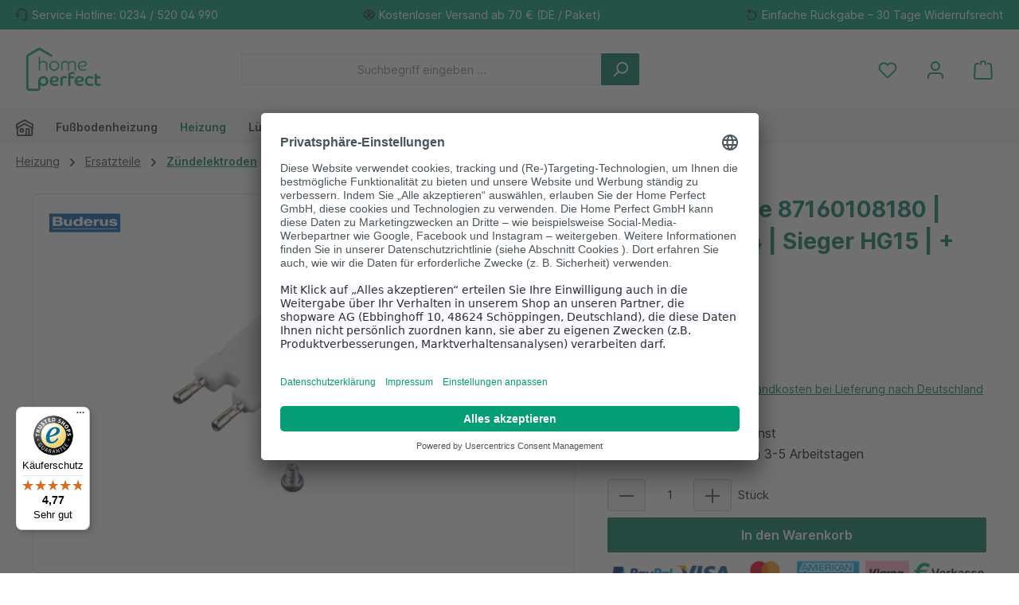

--- FILE ---
content_type: text/html; charset=UTF-8
request_url: https://homeperfect.de/Zuendelektrode-87160108180-Buderus-U154-Sieger-HG15-Befestigung/
body_size: 38323
content:
<!DOCTYPE html>
<html lang="de-DE"
      itemscope="itemscope"
      itemtype="https://schema.org/WebPage">


        
                            
    <head>
          		                            <meta charset="utf-8">
            
                            <meta name="viewport"
                      content="width=device-width, initial-scale=1, shrink-to-fit=no">
            
                            <meta name="author"
                      content="">
                <meta name="robots"
                      content="index,follow">
                <meta name="revisit-after"
                      content="15 days">
                <meta name="keywords"
                      content="Buderus, Sieger, Zündelektrode, 87160108180, U154, HG15">
                <meta name="description"
                      content="Zündelektrode 87160108180 ✅ passend für Buderus und Sieger ✅ Schneller Versand ✅ Große Auswahl an Markenprodukten ✅ Jetzt günstig bei Home Perfect kaufen!">
            
                <meta property="og:type"
          content="product">
    <meta property="og:site_name"
          content="Home Perfect">
    <meta property="og:url"
          content="https://homeperfect.de/Zuendelektrode-87160108180-Buderus-U154-Sieger-HG15-Befestigung/">
    <meta property="og:title"
          content="Zündelektrode Nr. 87160108180 | Home Perfect">

    <meta property="og:description"
          content="Zündelektrode 87160108180 ✅ passend für Buderus und Sieger ✅ Schneller Versand ✅ Große Auswahl an Markenprodukten ✅ Jetzt günstig bei Home Perfect kaufen!">
    <meta property="og:image"
          content="https://homeperfect.de/media/35/de/0c/1654700164/87160108180_8138.jpg?ts=1654700164">

            <meta property="product:brand"
              content="Buderus">
    
            <meta property="product:price:amount"
          content="20.6">
    <meta property="product:price:currency"
          content="EUR">
    <meta property="product:product_link"
          content="https://homeperfect.de/Zuendelektrode-87160108180-Buderus-U154-Sieger-HG15-Befestigung/">

    <meta name="twitter:card"
          content="product">
    <meta name="twitter:site"
          content="Home Perfect">
    <meta name="twitter:title"
          content="Zündelektrode Nr. 87160108180 | Home Perfect">
    <meta name="twitter:description"
          content="Zündelektrode 87160108180 ✅ passend für Buderus und Sieger ✅ Schneller Versand ✅ Große Auswahl an Markenprodukten ✅ Jetzt günstig bei Home Perfect kaufen!">
    <meta name="twitter:image"
          content="https://homeperfect.de/media/35/de/0c/1654700164/87160108180_8138.jpg?ts=1654700164">

                            <meta itemprop="copyrightHolder"
                      content="Home Perfect">
                <meta itemprop="copyrightYear"
                      content="">
                <meta itemprop="isFamilyFriendly"
                      content="true">
                <meta itemprop="image"
                      content="https://homeperfect.de/media/a3/1e/d0/1693378717/home-perfect_logo_gruen.png?ts=1693378717">
            
                                            <meta name="theme-color"
                      content="#fff">
                            
                                                

	




    
        <!-- Custom html code --><!-- Meta Pixel Code - Added 24 07 2025 by MK --><script>
!function(f,b,e,v,n,t,s)
{if(f.fbq)return;n=f.fbq=function(){n.callMethod?
n.callMethod.apply(n,arguments):n.queue.push(arguments)};
if(!f._fbq)f._fbq=n;n.push=n;n.loaded=!0;n.version='2.0';
n.queue=[];t=b.createElement(e);t.async=!0;
t.src=v;s=b.getElementsByTagName(e)[0];
s.parentNode.insertBefore(t,s)}(window, document,'script',
'https://connect.facebook.net/en_US/fbevents.js');
fbq('init', '310634160738769');
fbq('track', 'PageView');
</script><noscript><img height="1" width="1" style="display:none"
src="https://www.facebook.com/tr?id=310634160738769&ev=PageView&noscript=1"
/></noscript><!-- End Meta Pixel Code -->
          <script>
      if (window.DooFinderScriptLoaded != true) {
        window.DooFinderScriptLoaded = true;

        let styleLink = document.createElement("link");
        styleLink.href = "https://homeperfect.de/bundles/doofinder/css/doofinder.css?1758604908";
        styleLink.rel = "stylesheet";
        document.head.appendChild(styleLink);

        let script = document.createElement("script");
        script.src = "https://eu1-config.doofinder.com/2.x/25ed86ca-72ed-44e4-a682-23bbbf528268.js";
        script.async = true;
        document.head.appendChild(script);

        let addToCartScript = document.createElement("script");
        addToCartScript.innerHTML = `
            class DoofinderAddToCartError extends Error {
    constructor(reason, status = "") {
      const message = "Error adding an item to the cart. Reason: " + reason + ". Status code: " + status;
      super(message);
      this.name = "DoofinderAddToCartError";
    }
  }

  document.addEventListener('doofinder.cart.add', async function(event) {
    const product = event.detail;
    const statusPromise = product.statusPromise;
    let isGroupLeader = product.grouping_id && product.grouping_id === product.item_id && product.group_leader;
    if(product.modifiable || isGroupLeader){
      //It's a configurable product, redirect to the product page to let the user configure the product
      statusPromise.reject(new DoofinderAddToCartError("It's a configurable product", 200));
      location.href = product.link;
      return;
    }

    const csrfTokenInput = document.querySelector('.product-info input[name="_csrf_token"]');

    let formData = new FormData();
    let productId = product.shopware_id;

    if (null !== csrfTokenInput && '' !== csrfTokenInput.value) {
      formData.append('_csrf_token', csrfTokenInput.value);
    }

    formData.append('redirectTo', 'frontend.cart.offcanvas');
    formData.append('lineItems[id][id]', productId);
    formData.append('lineItems[id][type]', 'product');
    formData.append('lineItems[id][referencedId]', productId);
    formData.append('lineItems[id][quantity]', 1);
    formData.append('lineItems[id][stackable]', 1);
    formData.append('lineItems[id][removable]', 1);

    let addItemUrl = '/checkout/line-item/add';

    instances = window.PluginManager.getPluginInstances("OffCanvasCart")
    if (instances.length > 0 && instances.some(i => typeof i.openOffCanvas === 'function')) {
      instances.forEach(i => typeof i.openOffCanvas === 'function' && i.openOffCanvas(addItemUrl, formData, () => {
        statusPromise.resolve("The item has been successfully added to the cart.");
      }))
    } else {
      let accessKey = 'SWSCQMLUDNVRBLLSRNAZQK1LMA';

      let headers = {
        'Accept': 'application/json',
        'Content-Type': 'application/json',
        'sw-access-key': accessKey,
      };
      let contextResult = await fetch("/store-api/context",
        {
          method: "GET",
          headers: headers
        }
      ).catch(error =>
        statusPromise.reject(new DoofinderAddToCartError("Couldn't fetch context", 200))
      );
      let context = await contextResult.json();
      let token = context.token;

      headers = {
        'sw-access-key': accessKey,
        'sw-context-token': token
      };
      let cartResult = await fetch(addItemUrl,
        {
          method: "POST",
          headers: headers,
          body: formData
        }
      ).catch(error =>
        statusPromise.reject(new DoofinderAddToCartError("Couldn't add line item to cart", 200))
      );
      let cart = await cartResult.json();
      statusPromise.resolve("The item has been successfully added to the cart.");
    }
  });


        `;
        document.head.appendChild(addToCartScript);

        let currency = 'EUR';
        (function(w, k) {w[k] = window[k] || function () { (window[k].q = window[k].q || []).push(arguments) }})(window, "doofinderApp");
        if (currency !== '') {
          doofinderApp("config", "currency", currency);
        }
      }
    </script>
  
                    <link rel="shortcut icon"
                  href="https://homeperfect.de/media/c0/b5/fe/1695913054/home-perfect_favicon.png?ts=1695913054">
        
                                <link rel="apple-touch-icon"
                  href="https://homeperfect.de/media/52/86/49/1693378717/home-perfect_logo_kuerzel_gruen.png?ts=1693378717">
                    
            
    
    <link rel="canonical" href="https://homeperfect.de/Zuendelektrode-87160108180-Buderus-U154-Sieger-HG15-Befestigung/">

                    <title itemprop="name">
                    Zündelektrode Nr. 87160108180 | Home Perfect            </title>
        
            		                                                                <link rel="stylesheet"
                      href="https://homeperfect.de/theme/a9697d8f189770c682800e156208f4d9/css/all.css?1767617853">
                                    

	





        
        
    
            <!-- Custom css code -->
    <style>.product-detail-tabs-content {
background-color: #ffffff;
}

@media screen and (max-width: 991px) {
  .cms-row .twt-column {
    margin-top: 20px !important;
    margin-bottom: 20px !important;
  }
}

.product-box .product-image-wrapper {
    background-color:#ffffff;
}

.product-box .card-body .product-info .product-name {
    padding-left: 5px;
    padding-right: 5px;
}

@media (max-width: 590px) {
    .header-logo-col img {
        width:74.59px !important;
        height:50px !important;
    }
}
@media (max-width: 590px) {
    .product-slider-controls-prev .icon>svg {
        left: 7px;
    }
}
@media (max-width: 590px) {
    .product-slider-controls-next .icon>svg {
        right: 7px;
    }
}

.content {
    font-size:15px;
}

@media (max-width: 590px) {
    .cms-section .boxed {
        padding-left:0;
        padding-right:0;
    }
}
@media (max-width: 590px) {
    .cms-section-sidebar-main-content {
        padding-left:0;
        padding-right:0;
    }
}

.line-item-delivery-date {
    display:none;
}

.product-price-tax-link {
    display:none;
}

.gallery-slider-item.is-contain .gallery-slider-image, .gallery-slider-single-image.is-contain .gallery-slider-image {
    height:100%;
}

.product-detail-ordernumber {
    font-weight:bold;
}</style>
    
    
        <link rel="stylesheet" href="https://homeperfect.de/bundles/zwhomeperfectbase/fontawesome/css/all.min.css?1756975467">


                        
    <script>
        window.features = {"V6_5_0_0":true,"v6.5.0.0":true,"V6_6_0_0":true,"v6.6.0.0":true,"V6_7_0_0":true,"v6.7.0.0":true,"V6_8_0_0":false,"v6.8.0.0":false,"DISABLE_VUE_COMPAT":true,"disable.vue.compat":true,"ACCESSIBILITY_TWEAKS":true,"accessibility.tweaks":true,"TELEMETRY_METRICS":false,"telemetry.metrics":false,"FLOW_EXECUTION_AFTER_BUSINESS_PROCESS":false,"flow.execution.after.business.process":false,"PERFORMANCE_TWEAKS":false,"performance.tweaks":false,"DEFERRED_CART_ERRORS":false,"deferred.cart.errors":false};
    </script>
        

    <script type="text/javascript">

        window.dataLayer = window.dataLayer || [];

        function gtag(){dataLayer.push(arguments);}

        gtag('consent', 'default', {

            'ad_storage': 'denied',

            'ad_user_data': 'denied',

            'ad_personalization': 'denied',

            'analytics_storage': 'denied',

            'wait_for_update': 100

        });

    </script>

    <script type="application/javascript">
        if (window.location.href.indexOf("/rechtliche-informationen/datenschutz/") > -1 || window.location.href.indexOf("/rechtliche-informationen/impressum/") > -1) {
            var UC_UI_SUPPRESS_CMP_DISPLAY=true;
        }
    </script>
    <script id="usercentrics-cmp" src="https://app.usercentrics.eu/browser-ui/latest/loader.js" data-settings-id="gwbsQFcND" async></script>


                            <!-- WbmTagManagerAnalytics Head Snippet Start -->
                                          
        

                <script async src="https://www.googletagmanager.com/gtag/js?id="></script>
        <script>
                        if (document.cookie.indexOf('google-analytics=') !== -1) {
                window.dataLayer = window.dataLayer || [];
                function gtag(){dataLayer.push(arguments);}
                gtag('js', new Date());

                gtag('config', '');
            }
        </script>

            <script>
                        if (document.cookie.indexOf('facebook-pixel=') !== -1) {
                !function(f,b,e,v,n,t,s)
                {if(f.fbq)return;n=f.fbq=function(){n.callMethod?
                    n.callMethod.apply(n,arguments):n.queue.push(arguments)};
                    if(!f._fbq)f._fbq=n;n.push=n;n.loaded=!0;n.version='2.0';
                    n.queue=[];t=b.createElement(e);t.async=!0;
                    t.src=v;s=b.getElementsByTagName(e)[0];
                    s.parentNode.insertBefore(t,s)}(window, document,'script',
                    'https://connect.facebook.net/en_US/fbevents.js');
                fbq('init', '');
                fbq('track', 'PageView');
            }
        </script>
        <noscript><img height="1" width="1" style="display:none"
                       src="https://www.facebook.com/tr?id=&ev=PageView&noscript=1"
            /></noscript>


          <script>
      if (window.DooFinderScriptLoaded != true) {
        window.DooFinderScriptLoaded = true;

        let styleLink = document.createElement("link");
        styleLink.href = "https://homeperfect.de/bundles/doofinder/css/doofinder.css?1758604908";
        styleLink.rel = "stylesheet";
        document.head.appendChild(styleLink);

        let script = document.createElement("script");
        script.src = "https://eu1-config.doofinder.com/2.x/25ed86ca-72ed-44e4-a682-23bbbf528268.js";
        script.async = true;
        document.head.appendChild(script);

        let addToCartScript = document.createElement("script");
        addToCartScript.innerHTML = `
            class DoofinderAddToCartError extends Error {
    constructor(reason, status = "") {
      const message = "Error adding an item to the cart. Reason: " + reason + ". Status code: " + status;
      super(message);
      this.name = "DoofinderAddToCartError";
    }
  }

  document.addEventListener('doofinder.cart.add', async function(event) {
    const product = event.detail;
    const statusPromise = product.statusPromise;
    let isGroupLeader = product.grouping_id && product.grouping_id === product.item_id && product.group_leader;
    if(product.modifiable || isGroupLeader){
      //It's a configurable product, redirect to the product page to let the user configure the product
      statusPromise.reject(new DoofinderAddToCartError("It's a configurable product", 200));
      location.href = product.link;
      return;
    }

    const csrfTokenInput = document.querySelector('.product-info input[name="_csrf_token"]');

    let formData = new FormData();
    let productId = product.shopware_id;

    if (null !== csrfTokenInput && '' !== csrfTokenInput.value) {
      formData.append('_csrf_token', csrfTokenInput.value);
    }

    formData.append('redirectTo', 'frontend.cart.offcanvas');
    formData.append('lineItems[id][id]', productId);
    formData.append('lineItems[id][type]', 'product');
    formData.append('lineItems[id][referencedId]', productId);
    formData.append('lineItems[id][quantity]', 1);
    formData.append('lineItems[id][stackable]', 1);
    formData.append('lineItems[id][removable]', 1);

    let addItemUrl = '/checkout/line-item/add';

    instances = window.PluginManager.getPluginInstances("OffCanvasCart")
    if (instances.length > 0 && instances.some(i => typeof i.openOffCanvas === 'function')) {
      instances.forEach(i => typeof i.openOffCanvas === 'function' && i.openOffCanvas(addItemUrl, formData, () => {
        statusPromise.resolve("The item has been successfully added to the cart.");
      }))
    } else {
      let accessKey = 'SWSCQMLUDNVRBLLSRNAZQK1LMA';

      let headers = {
        'Accept': 'application/json',
        'Content-Type': 'application/json',
        'sw-access-key': accessKey,
      };
      let contextResult = await fetch("/store-api/context",
        {
          method: "GET",
          headers: headers
        }
      ).catch(error =>
        statusPromise.reject(new DoofinderAddToCartError("Couldn't fetch context", 200))
      );
      let context = await contextResult.json();
      let token = context.token;

      headers = {
        'sw-access-key': accessKey,
        'sw-context-token': token
      };
      let cartResult = await fetch(addItemUrl,
        {
          method: "POST",
          headers: headers,
          body: formData
        }
      ).catch(error =>
        statusPromise.reject(new DoofinderAddToCartError("Couldn't add line item to cart", 200))
      );
      let cart = await cartResult.json();
      statusPromise.resolve("The item has been successfully added to the cart.");
    }
  });


        `;
        document.head.appendChild(addToCartScript);

        let currency = 'EUR';
        (function(w, k) {w[k] = window[k] || function () { (window[k].q = window[k].q || []).push(arguments) }})(window, "doofinderApp");
        if (currency !== '') {
          doofinderApp("config", "currency", currency);
        }
      }
    </script>
  

    <!-- Shopware Analytics -->
    <script>
        window.shopwareAnalytics = {
            trackingId: '66516959b3a9f76b414f930e8d5e074b',
            merchantConsent: true,
            debug: false,
            storefrontController: 'Product',
            storefrontAction: 'index',
            storefrontRoute: 'frontend.detail.page',
            storefrontCmsPageType:  'product_detail' ,
        };
    </script>
    <!-- End Shopware Analytics -->
        

            <script id="wbmTagMangerDefine" type="text/javascript">
            let gtmIsTrackingProductClicks = Boolean(1),
                gtmIsTrackingAddToWishlistClicks = Boolean(),
                maxDatalayerLimitBeforeSplit = 7,
                gtmContainerId = 'GTM-NXNDWVW2',
                hasSWConsentSupport = Boolean();
            window.wbmScriptIsSet = false;
            window.dataLayer = window.dataLayer || [];
            window.dataLayer.push({"event":"user","id":null});
        </script>

        <script id="wbmTagMangerDataLayer" type="text/javascript">
            window.dataLayer.push({ ecommerce: null });
            window.dataLayer.push({"google_tag_params":{"ecomm_prodid":87160108180,"ecomm_pagetype":"product"}});

            
                

            
            let onEventDataLayer = JSON.parse('[{"event":"view_item","ecommerce":{"value":20.6,"items":[{"item_category":"Z\u00fcndelektroden","price":20.6,"item_brand":"Buderus","item_id":"87160108180","item_name":"Z\u00fcndelektrode 87160108180 | Buderus U154 | Sieger HG15 | + Befestigung","item_variant":""}],"currency":""}}]');
                    </script>    
                        <script id="wbmTagManger" type="text/javascript" data-usercentrics="Google Tag Manager">
                function getCookie(name) {
                    var cookieMatch = document.cookie.match(name + '=(.*?)(;|$)');
                    return cookieMatch && decodeURI(cookieMatch[1]);
                }

                let gtmCookieSet = getCookie('wbm-tagmanager-enabled');
                
                let googleTag = function(w,d,s,l,i){w[l]=w[l]||[];w[l].push({'gtm.start':new Date().getTime(),event:'gtm.js'});var f=d.getElementsByTagName(s)[0],j=d.createElement(s),dl=l!='dataLayer'?'&l='+l:'';j.async=true;j.src='https://www.googletagmanager.com/gtm.js?id='+i+dl+'';f.parentNode.insertBefore(j,f);};
                

                if (hasSWConsentSupport && gtmCookieSet === null) {
                    window.wbmGoogleTagmanagerId = gtmContainerId;
                    window.wbmScriptIsSet = false;
                    window.googleTag = googleTag;
                } else {
                    window.wbmScriptIsSet = true;
                    googleTag(window, document, 'script', 'dataLayer', gtmContainerId);
                    googleTag = null;

                    window.dataLayer = window.dataLayer || [];
                    function gtag() { dataLayer.push(arguments); }

                    if (hasSWConsentSupport) {
                        (() => {
                            const analyticsStorageEnabled = document.cookie.split(';').some((item) => item.trim().includes('google-analytics-enabled=1'));
                            const adsEnabled = document.cookie.split(';').some((item) => item.trim().includes('google-ads-enabled=1'));

                            gtag('consent', 'update', {
                                'ad_storage': adsEnabled ? 'granted' : 'denied',
                                'ad_user_data': adsEnabled ? 'granted' : 'denied',
                                'ad_personalization': adsEnabled ? 'granted' : 'denied',
                                'analytics_storage': analyticsStorageEnabled ? 'granted' : 'denied'
                            });
                        })();
                    }
                }

                
            </script><!-- WbmTagManagerAnalytics Head Snippet End -->
            

    

                                                                                                                                                                                                
    <!-- added by Trusted Shops app: Start -->
    <script src="https://integrations.etrusted.com/applications/widget.js/v2" async defer></script>
    <!-- End -->
                        
                            
            <script type="text/javascript"
                                src='https://www.google.com/recaptcha/api.js?render=6LfqzvYqAAAAAE0ma5PzAUNeL5DE3w6g-LzBGcfI'
                defer></script>
        <script>
                                        window.googleReCaptchaV3Active = true;
                    </script>
            
                
        
                                    <script>
                window.activeNavigationId = '4ec91ee9422946b8b13f7f38f8fe9f7f';
                window.activeRoute = 'frontend.detail.page';
                window.activeRouteParameters = '{"_httpCache":true,"productId":"9d06b8ea38944c1c8f9fb129a81a14a6"}';
                window.router = {
                    'frontend.cart.offcanvas': '/checkout/offcanvas',
                    'frontend.cookie.offcanvas': '/cookie/offcanvas',
                    'frontend.checkout.finish.page': '/checkout/finish',
                    'frontend.checkout.info': '/widgets/checkout/info',
                    'frontend.menu.offcanvas': '/widgets/menu/offcanvas',
                    'frontend.cms.page': '/widgets/cms',
                    'frontend.cms.navigation.page': '/widgets/cms/navigation',
                    'frontend.country.country-data': '/country/country-state-data',
                    'frontend.app-system.generate-token': '/app-system/Placeholder/generate-token',
                    'frontend.gateway.context': '/gateway/context',
                    };
                window.salesChannelId = 'e8a4bbbc1e5a457c98869c99b3af622a';
            </script>
        

    <script>
        window.router['frontend.shopware_analytics.customer.data'] = '/storefront/script/shopware-analytics-customer'
    </script>

                                <script>
                
                window.breakpoints = {"xs":0,"sm":576,"md":768,"lg":992,"xl":1200,"xxl":1400};
            </script>
        
                                    <script>
                    window.customerLoggedInState = 0;

                    window.wishlistEnabled = 1;
                </script>
                    
                			<script src="https://homeperfect.de/theme/0327357788f5466798f128e9d1581dd6/assets/js/jquery-3.5.1.slim.min.js?1764626537"></script>
			
		        

                        
    <script>
        window.validationMessages = {"required":"Die Eingabe darf nicht leer sein.","email":"Ung\u00fcltige E-Mail-Adresse. Die E-Mail ben\u00f6tigt das Format \"nutzer@beispiel.de\".","confirmation":"Ihre Eingaben sind nicht identisch.","minLength":"Die Eingabe ist zu kurz."};
    </script>
        
                                                            <script>
                        window.themeJsPublicPath = 'https://homeperfect.de/theme/a9697d8f189770c682800e156208f4d9/js/';
                    </script>
                                            <script type="text/javascript" src="https://homeperfect.de/theme/a9697d8f189770c682800e156208f4d9/js/storefront/storefront.js?1767617853" defer></script>
                                            <script type="text/javascript" src="https://homeperfect.de/theme/a9697d8f189770c682800e156208f4d9/js/swag-pay-pal/swag-pay-pal.js?1767617853" defer></script>
                                            <script type="text/javascript" src="https://homeperfect.de/theme/a9697d8f189770c682800e156208f4d9/js/wbm-tag-manager-analytics/wbm-tag-manager-analytics.js?1767617853" defer></script>
                                            <script type="text/javascript" src="https://homeperfect.de/theme/a9697d8f189770c682800e156208f4d9/js/intedia-doofinder-s-w6/intedia-doofinder-s-w6.js?1767617853" defer></script>
                                            <script type="text/javascript" src="https://homeperfect.de/theme/a9697d8f189770c682800e156208f4d9/js/klarna-payment/klarna-payment.js?1767617853" defer></script>
                                            <script type="text/javascript" src="https://homeperfect.de/theme/a9697d8f189770c682800e156208f4d9/js/awinx-tracking-extensionv6/awinx-tracking-extensionv6.js?1767617853" defer></script>
                                            <script type="text/javascript" src="https://homeperfect.de/theme/a9697d8f189770c682800e156208f4d9/js/newsletter-sendinblue/newsletter-sendinblue.js?1767617853" defer></script>
                                            <script type="text/javascript" src="https://homeperfect.de/theme/a9697d8f189770c682800e156208f4d9/js/cbax-modul-cross-selling/cbax-modul-cross-selling.js?1767617853" defer></script>
                                            <script type="text/javascript" src="https://homeperfect.de/theme/a9697d8f189770c682800e156208f4d9/js/swag-analytics/swag-analytics.js?1767617853" defer></script>
                                            <script type="text/javascript" src="https://homeperfect.de/theme/a9697d8f189770c682800e156208f4d9/js/doo-finder/doo-finder.js?1767617853" defer></script>
                                            <script type="text/javascript" src="https://homeperfect.de/theme/a9697d8f189770c682800e156208f4d9/js/tcinn-theme-ware-modern/tcinn-theme-ware-modern.js?1767617853" defer></script>
                                                        

    
        </head>

        
                                                                                                                                                                                                
    <!-- added by Trusted Shops app: Start -->
    <script src="https://integrations.etrusted.com/applications/widget.js/v2" async defer></script>
    <!-- End -->
                        
    <body class="is-ctl-product is-act-index themeware twt-modern twt-header-type-1 twt-full-width-boxed twt-is-cms-product-detail twt-cms-styling">

            
                
    
    
            <div id="page-top" class="skip-to-content bg-primary-subtle text-primary-emphasis overflow-hidden" tabindex="-1">
            <div class="container skip-to-content-container d-flex justify-content-center visually-hidden-focusable">
                                                                                        <a href="#content-main" class="skip-to-content-link d-inline-flex text-decoration-underline m-1 p-2 fw-bold gap-2">
                                Zum Hauptinhalt springen
                            </a>
                                            
                                                                        <a href="#header-main-search-input" class="skip-to-content-link d-inline-flex text-decoration-underline m-1 p-2 fw-bold gap-2 d-none d-sm-block">
                                Zur Suche springen
                            </a>
                                            
                                                                        <a href="#main-navigation-menu" class="skip-to-content-link d-inline-flex text-decoration-underline m-1 p-2 fw-bold gap-2 d-none d-lg-block">
                                Zur Hauptnavigation springen
                            </a>
                                                                        </div>
        </div>
        
    						                                <noscript>
                <iframe src="https://www.googletagmanager.com/ns.html?id=GTM-NXNDWVW2"
                        height="0"
                        width="0"
                        style="display:none;visibility:hidden"
                        title="Google Tagmanager">

                </iframe>
            </noscript>
            
                <noscript class="noscript-main">
                
    <div role="alert"
         aria-live="polite"
         class="alert alert-info d-flex align-items-center">

                                                                        
                                                        
        
        
        
                                    
                <span class="icon icon-info" aria-hidden="true">
                                        <svg xmlns="http://www.w3.org/2000/svg" xmlns:xlink="http://www.w3.org/1999/xlink" width="24" height="24" viewBox="0 0 24 24"><defs><path d="M12 7c.5523 0 1 .4477 1 1s-.4477 1-1 1-1-.4477-1-1 .4477-1 1-1zm1 9c0 .5523-.4477 1-1 1s-1-.4477-1-1v-5c0-.5523.4477-1 1-1s1 .4477 1 1v5zm11-4c0 6.6274-5.3726 12-12 12S0 18.6274 0 12 5.3726 0 12 0s12 5.3726 12 12zM12 2C6.4772 2 2 6.4772 2 12s4.4772 10 10 10 10-4.4772 10-10S17.5228 2 12 2z" id="icons-default-info" /></defs><use xlink:href="#icons-default-info" fill="#758CA3" fill-rule="evenodd" /></svg>
                    </span>

                                                        
                                    
                    <div class="alert-content-container">
                                                    
                                                            Um unseren Shop in vollem Umfang nutzen zu können, empfehlen wir Ihnen Javascript in Ihrem Browser zu aktivieren.
                                    
                                                                </div>
            </div>
            </noscript>
        

                
    
                				





    
    	
				






	 					
	
	


	
	
	




	
	<section id="twt-usp-bar"			 class="twt-usp-bar is-header is-small layout-1 top"
			 data-twt-usp-bar-position="1"			 data-twt-usp-bar-usps="3"
			 role="region"
			 aria-label="Darum lohnt sich Einkaufen bei uns"
	>

					<div class="twt-usp-bar-container">
				<div class="twt-usp-bar-items">
					





 



                            
            
                
                                    <div class="twt-usp-bar-item twt-usp-1 item-1">
                    <div class="item-icon">
                                                
		
					    
        
        
        
                                    
                <span class="icon icon-headset" aria-hidden="true">
                                        <svg xmlns="http://www.w3.org/2000/svg" xmlns:xlink="http://www.w3.org/1999/xlink" width="24" height="24" viewBox="0 0 24 24"><defs><path d="M2 11v4h2v-4H2zm20-2c1.1046 0 2 .8954 2 2v4c0 1.1046-.8954 2-2 2v3c0 1.6569-1.3431 3-3 3h-1c0 .5523-.4477 1-1 1h-2c-.5523 0-1-.4477-1-1v-2c0-.5523.4477-1 1-1h2c.5523 0 1 .4477 1 1h1c.5523 0 1-.4477 1-1v-3c-1.1046 0-2-.8954-2-2v-4c0-1.1046.8954-2 2-2 0-3.866-3.134-7-7-7h-2C7.134 2 4 5.134 4 9c1.1046 0 2 .8954 2 2v4c0 1.1046-.8954 2-2 2H2c-1.1046 0-2-.8954-2-2v-4c0-1.1046.8954-2 2-2 0-4.9706 4.0294-9 9-9h2c4.9706 0 9 4.0294 9 9zm-2 2v4h2v-4h-2z" id="icons-default-headset" /></defs><use xlink:href="#icons-default-headset" fill="#758CA3" fill-rule="evenodd" /></svg>
                    </span>

    
	                    </div>
                    <div class="item-label">
                        <div class="item-title">Service Hotline: 0234 / 520 04 990</div>
                                            </div>
                </div>
                    
    
                
                                    <div class="twt-usp-bar-item twt-usp-2 item-2">
                    <div class="item-icon">
                                                
		
					    
        
        
        
                                    
                <span class="icon icon-package-open" aria-hidden="true">
                                        <svg xmlns="http://www.w3.org/2000/svg" xmlns:xlink="http://www.w3.org/1999/xlink" width="24" height="24" viewBox="0 0 24 24"><defs><path d="M13 3.6995v3.7463l2.4181 1.5113L18.941 7 13 3.6995zm.4203 6.3675L12 9.1792l-1.4203.8878L12 10.856l1.4203-.789zM8.582 8.957 11 7.4459V3.6995L5.0591 7 8.582 8.957zm13.4126-2.063 1.934 4.835a1 1 0 0 1-.4429 1.2455L22 13.7999V17a1 1 0 0 1-.5144.8742l-9 5a1 1 0 0 1-.9712 0l-9-5A1 1 0 0 1 2 17v-3.2001l-1.4856-.8254a1 1 0 0 1-.4429-1.2455l1.934-4.835c.0318-.305.2015-.5974.5089-.7682l9-5a1 1 0 0 1 .9712 0l9 5c.3074.1708.477.4632.5089.7682zM20 14.911l-5.5144 3.0635c-.5265.2925-1.1904.0565-1.414-.5028L12 14.793l-1.0715 2.6788c-.2237.5593-.8876.7953-1.4141.5028L4 14.911v1.5006l8 4.4444 8-4.4444V14.911zm-9.2556-2.4646L3.5068 8.4255l-1.2512 3.128 7.2376 4.021 1.2512-3.128zm2.5112 0 1.2512 3.128 7.2376-4.0208-1.2512-3.128-7.2376 4.0208z" id="icons-default-package-open" /></defs><use xlink:href="#icons-default-package-open" fill="#758CA3" fill-rule="evenodd" /></svg>
                    </span>

    
	                    </div>
                    <div class="item-label">
                        <div class="item-title">Kostenloser Versand ab 70 € (DE / Paket)</div>
                                            </div>
                </div>
                    
    
                
                                    <div class="twt-usp-bar-item twt-usp-3 item-3">
                    <div class="item-icon">
                                                
		
					    
        
        
        
                                    
                <span class="icon icon-arrow-360-left" aria-hidden="true">
                                        <svg xmlns="http://www.w3.org/2000/svg" xmlns:xlink="http://www.w3.org/1999/xlink" width="24" height="24" viewBox="0 0 24 24"><defs><path d="M6.4142 6H11.5c4.1421 0 7.5 3.3579 7.5 7.5S15.6421 21 11.5 21 4 17.6421 4 13.5c0-.5523-.4477-1-1-1s-1 .4477-1 1c0 5.2467 4.2533 9.5 9.5 9.5s9.5-4.2533 9.5-9.5S16.7467 4 11.5 4H6.4142l2.293-2.2929c.3904-.3905.3904-1.0237 0-1.4142-.3906-.3905-1.0238-.3905-1.4143 0l-4 4c-.3905.3905-.3905 1.0237 0 1.4142l4 4c.3905.3905 1.0237.3905 1.4142 0 .3905-.3905.3905-1.0237 0-1.4142L6.4142 6z" id="icons-default-arrow-360-left" /></defs><use xlink:href="#icons-default-arrow-360-left" fill="#758CA3" fill-rule="evenodd" /></svg>
                    </span>

    
	                    </div>
                    <div class="item-label">
                        <div class="item-title">Einfache Rückgabe – 30 Tage Widerrufsrecht</div>
                                            </div>
                </div>
                    
    
        
        
        				</div>

																
											</div>
		
	</section>
	
		            
    
        <header class="header-main">
                            <div class="container">
                        			
	
        <div class="row align-items-center header-row">

                            <div class="col-12 col-lg-auto header-logo-col pb-sm-2 my-3 m-lg-0">
                        <div class="header-logo-main text-center">
                      <a class="header-logo-main-link"
               href="/"
               title="Zur Startseite gehen">
                				                    <picture class="header-logo-picture d-block m-auto">
                                                                            
                                                                            
                                                                                    <img src="https://homeperfect.de/media/a3/1e/d0/1693378717/home-perfect_logo_gruen.png?ts=1693378717"
                                     alt="Zur Startseite gehen"
                                     class="img-fluid header-logo-main-img">
                                                                        </picture>
                
	
					
		            </a>
        

          <script>
      if (window.DooFinderScriptLoaded != true) {
        window.DooFinderScriptLoaded = true;

        let styleLink = document.createElement("link");
        styleLink.href = "https://homeperfect.de/bundles/doofinder/css/doofinder.css?1758604908";
        styleLink.rel = "stylesheet";
        document.head.appendChild(styleLink);

        let script = document.createElement("script");
        script.src = "https://eu1-config.doofinder.com/2.x/25ed86ca-72ed-44e4-a682-23bbbf528268.js";
        script.async = true;
        document.head.appendChild(script);

        let addToCartScript = document.createElement("script");
        addToCartScript.innerHTML = `
            class DoofinderAddToCartError extends Error {
    constructor(reason, status = "") {
      const message = "Error adding an item to the cart. Reason: " + reason + ". Status code: " + status;
      super(message);
      this.name = "DoofinderAddToCartError";
    }
  }

  document.addEventListener('doofinder.cart.add', async function(event) {
    const product = event.detail;
    const statusPromise = product.statusPromise;
    let isGroupLeader = product.grouping_id && product.grouping_id === product.item_id && product.group_leader;
    if(product.modifiable || isGroupLeader){
      //It's a configurable product, redirect to the product page to let the user configure the product
      statusPromise.reject(new DoofinderAddToCartError("It's a configurable product", 200));
      location.href = product.link;
      return;
    }

    const csrfTokenInput = document.querySelector('.product-info input[name="_csrf_token"]');

    let formData = new FormData();
    let productId = product.shopware_id;

    if (null !== csrfTokenInput && '' !== csrfTokenInput.value) {
      formData.append('_csrf_token', csrfTokenInput.value);
    }

    formData.append('redirectTo', 'frontend.cart.offcanvas');
    formData.append('lineItems[id][id]', productId);
    formData.append('lineItems[id][type]', 'product');
    formData.append('lineItems[id][referencedId]', productId);
    formData.append('lineItems[id][quantity]', 1);
    formData.append('lineItems[id][stackable]', 1);
    formData.append('lineItems[id][removable]', 1);

    let addItemUrl = '/checkout/line-item/add';

    instances = window.PluginManager.getPluginInstances("OffCanvasCart")
    if (instances.length > 0 && instances.some(i => typeof i.openOffCanvas === 'function')) {
      instances.forEach(i => typeof i.openOffCanvas === 'function' && i.openOffCanvas(addItemUrl, formData, () => {
        statusPromise.resolve("The item has been successfully added to the cart.");
      }))
    } else {
      let accessKey = 'SWSCQMLUDNVRBLLSRNAZQK1LMA';

      let headers = {
        'Accept': 'application/json',
        'Content-Type': 'application/json',
        'sw-access-key': accessKey,
      };
      let contextResult = await fetch("/store-api/context",
        {
          method: "GET",
          headers: headers
        }
      ).catch(error =>
        statusPromise.reject(new DoofinderAddToCartError("Couldn't fetch context", 200))
      );
      let context = await contextResult.json();
      let token = context.token;

      headers = {
        'sw-access-key': accessKey,
        'sw-context-token': token
      };
      let cartResult = await fetch(addItemUrl,
        {
          method: "POST",
          headers: headers,
          body: formData
        }
      ).catch(error =>
        statusPromise.reject(new DoofinderAddToCartError("Couldn't add line item to cart", 200))
      );
      let cart = await cartResult.json();
      statusPromise.resolve("The item has been successfully added to the cart.");
    }
  });


        `;
        document.head.appendChild(addToCartScript);

        let currency = 'EUR';
        (function(w, k) {w[k] = window[k] || function () { (window[k].q = window[k].q || []).push(arguments) }})(window, "doofinderApp");
        if (currency !== '') {
          doofinderApp("config", "currency", currency);
        }
      }
    </script>
      </div>
                </div>
            
    
            					                <div class="col-12 order-2 col-sm order-sm-1 header-search-col">
                    <div class="row">
                        <div class="col-sm-auto d-none d-sm-block d-lg-none">
                                                            <div class="nav-main-toggle">
                                                                            <button
                                            class="btn nav-main-toggle-btn header-actions-btn"
                                            type="button"
                                            data-off-canvas-menu="true"
                                            aria-label="Menü"
                                        >
                                            				    
        
        
        
                                    
                <span class="icon icon-stack" aria-hidden="true">
                                        <svg xmlns="http://www.w3.org/2000/svg" xmlns:xlink="http://www.w3.org/1999/xlink" width="24" height="24" viewBox="0 0 24 24"><defs><path d="M3 13c-.5523 0-1-.4477-1-1s.4477-1 1-1h18c.5523 0 1 .4477 1 1s-.4477 1-1 1H3zm0-7c-.5523 0-1-.4477-1-1s.4477-1 1-1h18c.5523 0 1 .4477 1 1s-.4477 1-1 1H3zm0 14c-.5523 0-1-.4477-1-1s.4477-1 1-1h18c.5523 0 1 .4477 1 1s-.4477 1-1 1H3z" id="icons-default-stack" /></defs><use xlink:href="#icons-default-stack" fill="#758CA3" fill-rule="evenodd" /></svg>
                    </span>

    	
		<span class="header-nav-main-toggle-label">
		Navigation
	</span>
                                        </button>
                                                                    </div>
                                                    </div>
                        <div class="col">
                            
      <div class="collapse"
         id="searchCollapse">
        <div class="header-search my-2 m-sm-auto">
                            <form action="/search"
                      method="get"
                      data-search-widget="true"
                      data-search-widget-options="{&quot;searchWidgetMinChars&quot;:2}"
                      data-url="/suggest?search="
                      class="header-search-form js-search-form">
                    		                        <div class="input-group">
                                                            <input
                                    type="search"
                                    id="header-main-search-input"
                                    name="search"
                                    class="form-control header-search-input"
                                    autocomplete="off"
                                    autocapitalize="off"
                                    placeholder="Suchbegriff eingeben ..."
                                    aria-label="Suchbegriff eingeben ..."
                                    role="combobox"
                                    aria-autocomplete="list"
                                    aria-controls="search-suggest-listbox"
                                    aria-expanded="false"
                                    aria-describedby="search-suggest-result-info"
                                    value="">
                            
                            	<button type="submit"
			class="btn header-search-btn"
			aria-label="Suchen"
	>
		<span class="header-search-icon">
													    
        
        
        
                                    
                <span class="icon icon-search" aria-hidden="true">
                                        <svg xmlns="http://www.w3.org/2000/svg" xmlns:xlink="http://www.w3.org/1999/xlink" width="24" height="24" viewBox="0 0 24 24"><defs><path d="M10.0944 16.3199 4.707 21.707c-.3905.3905-1.0237.3905-1.4142 0-.3905-.3905-.3905-1.0237 0-1.4142L8.68 14.9056C7.6271 13.551 7 11.8487 7 10c0-4.4183 3.5817-8 8-8s8 3.5817 8 8-3.5817 8-8 8c-1.8487 0-3.551-.627-4.9056-1.6801zM15 16c3.3137 0 6-2.6863 6-6s-2.6863-6-6-6-6 2.6863-6 6 2.6863 6 6 6z" id="icons-default-search" /></defs><use xlink:href="#icons-default-search" fill="#758CA3" fill-rule="evenodd" /></svg>
                    </span>

    					</span>
	</button>

                                                            <button class="btn header-close-btn js-search-close-btn d-none"
                                        type="button"
                                        aria-label="Die Dropdown-Suche schließen">
                                    <span class="header-close-icon">
                                            
        
        
        
                                    
                <span class="icon icon-x" aria-hidden="true">
                                        <svg xmlns="http://www.w3.org/2000/svg" xmlns:xlink="http://www.w3.org/1999/xlink" width="24" height="24" viewBox="0 0 24 24"><defs><path d="m10.5858 12-7.293-7.2929c-.3904-.3905-.3904-1.0237 0-1.4142.3906-.3905 1.0238-.3905 1.4143 0L12 10.5858l7.2929-7.293c.3905-.3904 1.0237-.3904 1.4142 0 .3905.3906.3905 1.0238 0 1.4143L13.4142 12l7.293 7.2929c.3904.3905.3904 1.0237 0 1.4142-.3906.3905-1.0238.3905-1.4143 0L12 13.4142l-7.2929 7.293c-.3905.3904-1.0237.3904-1.4142 0-.3905-.3906-.3905-1.0238 0-1.4143L10.5858 12z" id="icons-default-x" /></defs><use xlink:href="#icons-default-x" fill="#758CA3" fill-rule="evenodd" /></svg>
                    </span>

                                        </span>
                                </button>
                                                    </div>
                    

					                </form>
                    </div>
    </div>


          <script>
      if (window.DooFinderScriptLoaded != true) {
        window.DooFinderScriptLoaded = true;

        let styleLink = document.createElement("link");
        styleLink.href = "https://homeperfect.de/bundles/doofinder/css/doofinder.css?1758604908";
        styleLink.rel = "stylesheet";
        document.head.appendChild(styleLink);

        let script = document.createElement("script");
        script.src = "https://eu1-config.doofinder.com/2.x/25ed86ca-72ed-44e4-a682-23bbbf528268.js";
        script.async = true;
        document.head.appendChild(script);

        let addToCartScript = document.createElement("script");
        addToCartScript.innerHTML = `
            class DoofinderAddToCartError extends Error {
    constructor(reason, status = "") {
      const message = "Error adding an item to the cart. Reason: " + reason + ". Status code: " + status;
      super(message);
      this.name = "DoofinderAddToCartError";
    }
  }

  document.addEventListener('doofinder.cart.add', async function(event) {
    const product = event.detail;
    const statusPromise = product.statusPromise;
    let isGroupLeader = product.grouping_id && product.grouping_id === product.item_id && product.group_leader;
    if(product.modifiable || isGroupLeader){
      //It's a configurable product, redirect to the product page to let the user configure the product
      statusPromise.reject(new DoofinderAddToCartError("It's a configurable product", 200));
      location.href = product.link;
      return;
    }

    const csrfTokenInput = document.querySelector('.product-info input[name="_csrf_token"]');

    let formData = new FormData();
    let productId = product.shopware_id;

    if (null !== csrfTokenInput && '' !== csrfTokenInput.value) {
      formData.append('_csrf_token', csrfTokenInput.value);
    }

    formData.append('redirectTo', 'frontend.cart.offcanvas');
    formData.append('lineItems[id][id]', productId);
    formData.append('lineItems[id][type]', 'product');
    formData.append('lineItems[id][referencedId]', productId);
    formData.append('lineItems[id][quantity]', 1);
    formData.append('lineItems[id][stackable]', 1);
    formData.append('lineItems[id][removable]', 1);

    let addItemUrl = '/checkout/line-item/add';

    instances = window.PluginManager.getPluginInstances("OffCanvasCart")
    if (instances.length > 0 && instances.some(i => typeof i.openOffCanvas === 'function')) {
      instances.forEach(i => typeof i.openOffCanvas === 'function' && i.openOffCanvas(addItemUrl, formData, () => {
        statusPromise.resolve("The item has been successfully added to the cart.");
      }))
    } else {
      let accessKey = 'SWSCQMLUDNVRBLLSRNAZQK1LMA';

      let headers = {
        'Accept': 'application/json',
        'Content-Type': 'application/json',
        'sw-access-key': accessKey,
      };
      let contextResult = await fetch("/store-api/context",
        {
          method: "GET",
          headers: headers
        }
      ).catch(error =>
        statusPromise.reject(new DoofinderAddToCartError("Couldn't fetch context", 200))
      );
      let context = await contextResult.json();
      let token = context.token;

      headers = {
        'sw-access-key': accessKey,
        'sw-context-token': token
      };
      let cartResult = await fetch(addItemUrl,
        {
          method: "POST",
          headers: headers,
          body: formData
        }
      ).catch(error =>
        statusPromise.reject(new DoofinderAddToCartError("Couldn't add line item to cart", 200))
      );
      let cart = await cartResult.json();
      statusPromise.resolve("The item has been successfully added to the cart.");
    }
  });


        `;
        document.head.appendChild(addToCartScript);

        let currency = 'EUR';
        (function(w, k) {w[k] = window[k] || function () { (window[k].q = window[k].q || []).push(arguments) }})(window, "doofinderApp");
        if (currency !== '') {
          doofinderApp("config", "currency", currency);
        }
      }
    </script>
                          </div>
                    </div>
                </div>
            

	
    
            <!--div class="d-none d-md-block col-sm-auto order-sm-1 header-badges-col">
            <a class="hp-headerbadge-trusted" href="https://www.trustedshops.de/bewertung/info_X9D97F02D9C6E0EF0B2CCA50807E35D8C.html" target="_blank" title="TrustedShops Verkäuferprofil Homeperfect"><img class="img-fluid" src="https://homeperfect.de/bundles/zwhomeperfectbase/svg/TrustedShopsHPHeader.svg?1756975467"></a>
        </div-->
        
                            <div class="col-12 order-1 col-sm-auto order-sm-2 header-actions-col">
                    <div class="row g-0">
                        
		
	
						
			
																		
			
			
			<div class="d-block d-sm-none col">
		<div class="menu-button">

							<button
                    class="btn nav-main-toggle-btn header-actions-btn"
					type="button"
					data-off-canvas-menu="true"
					aria-label="Menü"
					title="Navigation"
				>
																														    
        
        
        
                                    
                <span class="icon icon-stack" aria-hidden="true">
                                        <svg xmlns="http://www.w3.org/2000/svg" xmlns:xlink="http://www.w3.org/1999/xlink" width="24" height="24" viewBox="0 0 24 24"><use xlink:href="#icons-default-stack" fill="#758CA3" fill-rule="evenodd" /></svg>
                    </span>

    											
										<span class="header-nav-main-toggle-label">
						Navigation
					</span>
				</button>
			
		</div>
	</div>

                        		
		
					
					
	<div class="d-sm-none col-auto twt-search-col">
		  <div class="search-toggle">
				<button class="btn header-actions-btn search-toggle-btn js-search-toggle-btn collapsed"
						type="button"
						data-bs-toggle="collapse"
						data-bs-target="#searchCollapse"
						aria-expanded="false"
						aria-controls="searchCollapse"
						aria-label="Suchen"
				>
										<span class="header-search-toggle-icon">
                													    
        
        
        
                                    
                <span class="icon icon-search" aria-hidden="true">
                                        <svg xmlns="http://www.w3.org/2000/svg" xmlns:xlink="http://www.w3.org/1999/xlink" width="24" height="24" viewBox="0 0 24 24"><use xlink:href="#icons-default-search" fill="#758CA3" fill-rule="evenodd" /></svg>
                    </span>

    						
													    
        
        
        
                                    
                <span class="icon icon-x" aria-hidden="true">
                                        <svg xmlns="http://www.w3.org/2000/svg" xmlns:xlink="http://www.w3.org/1999/xlink" width="24" height="24" viewBox="0 0 24 24"><use xlink:href="#icons-default-x" fill="#758CA3" fill-rule="evenodd" /></svg>
                    </span>

    											</span>

										<span class="header-search-toggle-name">
						Suche
					</span>
				</button>
		  </div>
	 </div>

                                                    						                                <div class="col-auto">
                                    <div class="header-wishlist">
                                        <a class="btn header-wishlist-btn header-actions-btn"
                                           href="/wishlist"
                                           title="Merkzettel"
                                           aria-labelledby="wishlist-basket-live-area"
                                        >
                                            			
							<span class="header-wishlist-icon">
									    
        
        
        
                                    
                <span class="icon icon-heart" aria-hidden="true">
                                        <svg xmlns="http://www.w3.org/2000/svg" xmlns:xlink="http://www.w3.org/1999/xlink" width="24" height="24" viewBox="0 0 24 24"><defs><path d="M20.0139 12.2998c1.8224-1.8224 1.8224-4.7772 0-6.5996-1.8225-1.8225-4.7772-1.8225-6.5997 0L12 7.1144l-1.4142-1.4142c-1.8225-1.8225-4.7772-1.8225-6.5997 0-1.8224 1.8224-1.8224 4.7772 0 6.5996l7.519 7.519a.7.7 0 0 0 .9899 0l7.5189-7.519zm1.4142 1.4142-7.519 7.519c-1.0543 1.0544-2.7639 1.0544-3.8183 0L2.572 13.714c-2.6035-2.6035-2.6035-6.8245 0-9.428 2.6035-2.6035 6.8246-2.6035 9.4281 0 2.6035-2.6035 6.8246-2.6035 9.428 0 2.6036 2.6035 2.6036 6.8245 0 9.428z" id="icons-default-heart" /></defs><use xlink:href="#icons-default-heart" fill="#758CA3" fill-rule="evenodd" /></svg>
                    </span>

    							</span>
		
							<span class="header-wishlist-name">
				Wunschzettel
			</span>
		
		
		
		<span class="badge bg-primary header-wishlist-badge"
			  id="wishlist-basket"
			  data-wishlist-storage="true"
			  data-wishlist-storage-options="{&quot;listPath&quot;:&quot;\/wishlist\/list&quot;,&quot;mergePath&quot;:&quot;\/wishlist\/merge&quot;,&quot;pageletPath&quot;:&quot;\/wishlist\/merge\/pagelet&quot;}"
			  data-wishlist-widget="true"
			  data-wishlist-widget-options="{&quot;showCounter&quot;:true}"
			  aria-labelledby="wishlist-basket-live-area"
		></span>

		<span class="visually-hidden"
			  id="wishlist-basket-live-area"
			  data-wishlist-live-area-text="Du hast %counter% Produkte auf dem Merkzettel"
			  aria-live="polite"
		></span>

	                                        </a>
                                    </div>
                                </div>
                            

	                        
                        						                            <div class="col-auto">
                                <div class="account-menu">
                                        <div class="dropdown">
        							<button class="btn account-menu-btn header-actions-btn"
				type="button"
				id="accountWidget"
				data-account-menu="true"
				data-bs-toggle="dropdown"
				aria-haspopup="true"
				aria-expanded="false"
				aria-label="Mein Konto"
				title="Mein Konto"
		>
						<span class="header-account-icon">
													    
        
        
        
                                    
                <span class="icon icon-avatar" aria-hidden="true">
                                        <svg xmlns="http://www.w3.org/2000/svg" xmlns:xlink="http://www.w3.org/1999/xlink" width="24" height="24" viewBox="0 0 24 24"><defs><path d="M12 3C9.7909 3 8 4.7909 8 7c0 2.2091 1.7909 4 4 4 2.2091 0 4-1.7909 4-4 0-2.2091-1.7909-4-4-4zm0-2c3.3137 0 6 2.6863 6 6s-2.6863 6-6 6-6-2.6863-6-6 2.6863-6 6-6zM4 22.099c0 .5523-.4477 1-1 1s-1-.4477-1-1V20c0-2.7614 2.2386-5 5-5h10.0007c2.7614 0 5 2.2386 5 5v2.099c0 .5523-.4477 1-1 1s-1-.4477-1-1V20c0-1.6569-1.3431-3-3-3H7c-1.6569 0-3 1.3431-3 3v2.099z" id="icons-default-avatar" /></defs><use xlink:href="#icons-default-avatar" fill="#758CA3" fill-rule="evenodd" /></svg>
                    </span>

    							</span>

									<span class="header-account-name">
				Mein Konto
			</span>

								</button>

	
                    <div class="dropdown-menu dropdown-menu-end account-menu-dropdown js-account-menu-dropdown"
                 aria-labelledby="accountWidget">
                

        
            <div class="offcanvas-header">
                            <button class="btn btn-secondary offcanvas-close js-offcanvas-close">
                                                
        
        
        
                                    
                <span class="icon icon-x icon-sm" aria-hidden="true">
                                        <svg xmlns="http://www.w3.org/2000/svg" xmlns:xlink="http://www.w3.org/1999/xlink" width="24" height="24" viewBox="0 0 24 24"><use xlink:href="#icons-default-x" fill="#758CA3" fill-rule="evenodd" /></svg>
                    </span>

                        
                                            Menü schließen
                                    </button>
                    </div>
    
            <div class="offcanvas-body">
                <div class="account-menu">
                                    <div class="dropdown-header account-menu-header">
                    Ihr Konto
                </div>
                    
                                    <div class="account-menu-login">
                                            <a href="/account/login"
                           title="Anmelden"
                           class="btn btn-primary account-menu-login-button">
                            Anmelden
                        </a>
                    
                                            <div class="account-menu-register">
                            oder
                            <a href="/account/login"
                               title="Registrieren">
                                registrieren
                            </a>
                        </div>
                                    </div>
                    
                    <div class="account-menu-links">
                    <div class="header-account-menu">
        <div class="card account-menu-inner">
                                        
                                                <nav class="list-group list-group-flush account-aside-list-group">
                                                                                    <a href="/account"
                                   title="Übersicht"
                                   class="list-group-item list-group-item-action account-aside-item"
                                   >
                                    Übersicht
                                </a>
                            
                                                            <a href="/account/profile"
                                   title="Persönliches Profil"
                                   class="list-group-item list-group-item-action account-aside-item"
                                   >
                                    Persönliches Profil
                                </a>
                            
                                                                                                                            <a href="/account/address"
                                   title="Adressen"
                                   class="list-group-item list-group-item-action account-aside-item"
                                   >
                                    Adressen
                                </a>
                            
                                                            <a href="/account/order"
                                   title="Bestellungen"
                                   class="list-group-item list-group-item-action account-aside-item"
                                   >
                                    Bestellungen
                                </a>
                                                                        </nav>
                            
                                                </div>
    </div>
            </div>
            </div>
        </div>
                </div>
            </div>
                                </div>
                            </div>
                        

	
                        						                            <div class="col-auto">
                                <div
                                    class="header-cart"
                                    data-off-canvas-cart="true"
                                >
                                    <a
                                        class="btn header-cart-btn header-actions-btn"
                                        href="/checkout/cart"
                                        data-cart-widget="true"
                                        title="Warenkorb"
                                        aria-labelledby="cart-widget-aria-label"
                                        aria-haspopup="true"
                                    >
                                        					<span class="header-cart-icon">
										    
        
        
        
                                    
                <span class="icon icon-bag" aria-hidden="true">
                                        <svg xmlns="http://www.w3.org/2000/svg" xmlns:xlink="http://www.w3.org/1999/xlink" width="24" height="24" viewBox="0 0 24 24"><defs><path d="M5.892 3c.5523 0 1 .4477 1 1s-.4477 1-1 1H3.7895a1 1 0 0 0-.9986.9475l-.7895 15c-.029.5515.3946 1.0221.9987 1.0525h17.8102c.5523 0 1-.4477.9986-1.0525l-.7895-15A1 1 0 0 0 20.0208 5H17.892c-.5523 0-1-.4477-1-1s.4477-1 1-1h2.1288c1.5956 0 2.912 1.249 2.9959 2.8423l.7894 15c.0035.0788.0035.0788.0042.1577 0 1.6569-1.3432 3-3 3H3c-.079-.0007-.079-.0007-.1577-.0041-1.6546-.0871-2.9253-1.499-2.8382-3.1536l.7895-15C.8775 4.249 2.1939 3 3.7895 3H5.892zm4 2c0 .5523-.4477 1-1 1s-1-.4477-1-1V3c0-1.6569 1.3432-3 3-3h2c1.6569 0 3 1.3431 3 3v2c0 .5523-.4477 1-1 1s-1-.4477-1-1V3c0-.5523-.4477-1-1-1h-2c-.5523 0-1 .4477-1 1v2z" id="icons-default-bag" /></defs><use xlink:href="#icons-default-bag" fill="#758CA3" fill-rule="evenodd" /></svg>
                    </span>

    
					</span>

				<span class="header-cart-name">
			Warenkorb
		</span>

		
				<span class="header-cart-total">
			0,00 €
		</span>

	                                    </a>
                                </div>
                            </div>
                        

	                    </div>
                </div>
            
    
    </div>
                </div>
                    </header>
    
    		
					
														<div class="nav-main">
											<div class="container">

																															<div id="sticky-logo" class="d-none">
										<a href="/"
										class="sticky-logo-main-link"
										title="Zur Startseite gehen"
																				>
											<picture>

																																					<img src="https://homeperfect.de/media/de/0f/cb/1693378717/home-perfect_logo_weiss.png?ts=1693378717" alt="Zur Startseite gehen">
												
																																																	
											</picture>
										</a>
									</div>
															
														
																						<span id="js-sticky-cart-position" class="d-none"></span>
							
																				</div>

												                    <div class="container">
        
                    <nav class="navbar navbar-expand-lg main-navigation-menu"
                 id="main-navigation-menu"
                 itemscope="itemscope"
                 itemtype="https://schema.org/SiteNavigationElement"
                 data-navbar="true"
                 data-navbar-options="{&quot;pathIdList&quot;:[&quot;704f4df807c84440b718d3834cd63954&quot;,&quot;3034dfb611e544bd8fdf833cfde438f5&quot;]}"
                 aria-label="Hauptnavigation">
                <div class="collapse navbar-collapse" id="main_nav">
                    <ul class="navbar-nav main-navigation-menu-list flex-wrap">
                        
                        										<li class="nav-item nav-item-f7b6ce7bdcf84d4b93677adb63d6be62">
                <a class="nav-link main-navigation-link home-link root nav-item-f7b6ce7bdcf84d4b93677adb63d6be62-link"
                   href="/"
                   itemprop="url"
                   title="Home"
                                   >
                                                                                            <div class="main-navigation-icon">
                            <span itemprop="name">
                                                                                                        
        
        
        
                                    
                <span class="icon icon-home" aria-hidden="true">
                                        <svg xmlns="http://www.w3.org/2000/svg" xmlns:xlink="http://www.w3.org/1999/xlink" width="24" height="24" viewBox="0 0 24 24"><defs><path d="M13 21v-7c0-1.1046.8954-2 2-2h2c1.1046 0 2 .8954 2 2v7h2.0499v-8.9246L12 7.139l-9 4.909V21h10zm10.0499-8v8c0 1.1046-.8955 2-2 2H3c-1.1046 0-2-.8954-2-2v-7.9986C.4771 13.0008 0 12.5817 0 12V7a1 1 0 0 1 .5211-.8779l11-6a1 1 0 0 1 .9578 0l11 6A1 1 0 0 1 24 7v5c0 .5631-.4472.974-.9501 1zM2 10.3156l9.5211-5.1934a1 1 0 0 1 .9578 0L22 10.3155V7.5936L12 2.1391 2 7.5936v2.7219zM15 14v7h2v-7h-2zm-8-2h2c1.1046 0 2 .8954 2 2v2c0 1.1046-.8954 2-2 2H7c-1.1046 0-2-.8954-2-2v-2c0-1.1046.8954-2 2-2zm0 2v2h2v-2H7z" id="icons-default-home" /></defs><use xlink:href="#icons-default-home" fill="#758CA3" fill-rule="evenodd" /></svg>
                    </span>

                                                                </span>
                        </div>

                                    </a>
			</li>

		
	
                        
                                                                                                                                                            
                                                        
                                        
        
                            
            <li class="nav-item nav-item-75c6f479517c4a10a57d4b3ab745efaa dropdown position-static">
                <a class="nav-link main-navigation-link root nav-item-75c6f479517c4a10a57d4b3ab745efaa-link dropdown-toggle"
                                      href="https://homeperfect.de/fussbodenheizung/"
                   data-bs-toggle="dropdown"                                                         itemprop="url"
                   title="Fußbodenheizung"
                >
                    <span itemprop="name" class="main-navigation-link-text">Fußbodenheizung</span>

                                        
                                                        </a>

                                            </li>

        
                                                                                                                                                                
                                                        
                                        
        
                            
            <li class="nav-item nav-item-704f4df807c84440b718d3834cd63954 dropdown position-static">
                <a class="nav-link main-navigation-link root nav-item-704f4df807c84440b718d3834cd63954-link dropdown-toggle"
                                      href="https://homeperfect.de/heizung/"
                   data-bs-toggle="dropdown"                                                         itemprop="url"
                   title="Heizung"
                >
                    <span itemprop="name" class="main-navigation-link-text">Heizung</span>

                                        
                                                        </a>

                                            </li>

        
                                                                                                                                                                
                                                        
                                        
        
                            
            <li class="nav-item nav-item-ea95b11cb37f45c0afad383365b669eb dropdown position-static">
                <a class="nav-link main-navigation-link root nav-item-ea95b11cb37f45c0afad383365b669eb-link dropdown-toggle"
                                      href="https://homeperfect.de/lueftung-klima/"
                   data-bs-toggle="dropdown"                                                         itemprop="url"
                   title="Lüftung / Klima"
                >
                    <span itemprop="name" class="main-navigation-link-text">Lüftung / Klima</span>

                                        
                                                        </a>

                                            </li>

        
                                                                                                                                                                
                                                        
                                        
        
                            
            <li class="nav-item nav-item-0ebe5b5db7c046e992601e93c6f78263 dropdown position-static">
                <a class="nav-link main-navigation-link root nav-item-0ebe5b5db7c046e992601e93c6f78263-link dropdown-toggle"
                                      href="https://homeperfect.de/photovoltaik/"
                   data-bs-toggle="dropdown"                                                         itemprop="url"
                   title="Photovoltaik"
                >
                    <span itemprop="name" class="main-navigation-link-text">Photovoltaik</span>

                                        
                                                        </a>

                                            </li>

        
                                                                                                                                                                
                                                        
                                        
        
                            
            <li class="nav-item nav-item-522d62167df64dafb1d768c9cf668a06 ">
                <a class="nav-link main-navigation-link root nav-item-522d62167df64dafb1d768c9cf668a06-link"
                                      href="https://homeperfect.de/sale/"
                                                                            itemprop="url"
                   title="SALE"
                >
                    <span itemprop="name" class="main-navigation-link-text">SALE</span>

                                        
                                                        </a>

                                            </li>

        
                                                                                                                                                                
                                                        
                                        
        
                            
            <li class="nav-item nav-item-771f5b8d569c4c42b782a277cb9a9398 dropdown position-static">
                <a class="nav-link main-navigation-link root nav-item-771f5b8d569c4c42b782a277cb9a9398-link dropdown-toggle"
                                      href="https://homeperfect.de/sanitaer/"
                   data-bs-toggle="dropdown"                                                         itemprop="url"
                   title="Sanitär"
                >
                    <span itemprop="name" class="main-navigation-link-text">Sanitär</span>

                                        
                                                        </a>

                                            </li>

        
                                                                                                                                                                
                                                        
                                        
        
                            
            <li class="nav-item nav-item-7d08386289ac4ffa8cddca875e555deb dropdown position-static">
                <a class="nav-link main-navigation-link root nav-item-7d08386289ac4ffa8cddca875e555deb-link dropdown-toggle"
                                      href="https://homeperfect.de/ihr-home-perfect/"
                   data-bs-toggle="dropdown"                                                         itemprop="url"
                   title="Ihr Home Perfect"
                >
                    <span itemprop="name" class="main-navigation-link-text">Ihr Home Perfect</span>

                                        
                                                        </a>

                                            </li>

        
                                                                            </ul>
                </div>
            </nav>
            </div>
            
									</div>

			
		
	
	
				<div class="twt-top-navigation-flyout-wrapper" data-top-navigation-flyout>
															
									<div class="twt-top-navigation-flyout nav-item-dropdown-75c6f479517c4a10a57d4b3ab745efaa dropdown-menu w-100 p-4 d-none">
						<div class="twt-top-navigation-flyout-container container">
							        
                                   <div class="row">
                            <div class="col">
                    <div class="navigation-flyout-category-link">
                                                                                    <a href="https://homeperfect.de/fussbodenheizung/"
                                   itemprop="url"
                                   title="Fußbodenheizung">
                                                                            Zur Kategorie Fußbodenheizung
                                                                    </a>
                                                                        </div>
                </div>
            
                            <div class="col-auto">
                    <button class="navigation-flyout-close js-close-flyout-menu btn-close" aria-label="Menü schließen">
                                                                                                                            </button>
                </div>
                    </div>
    

    
            <div class="row navigation-flyout-content">
                            <div class="col">
                    <div class="">
                                                        
                
    <div class="row navigation-flyout-categories is-level-0">
                                                        
                            <div class="col-3 ">
                                <a class="nav-item nav-item-1d1c911a556c4e08943f744ab2946305 nav-link nav-item-1d1c911a556c4e08943f744ab2946305-link navigation-flyout-link is-level-0"
           href="https://homeperfect.de/fussbodenheizung/fussbodenheizung-systeme/"
           itemprop="url"
                      title="Fussbodenheizung Systeme"
        >
            <span itemprop="name">Fussbodenheizung Systeme</span>

                                </a>

    
                                                                            
    
    <div class="navigation-flyout-categories is-level-1">
                                                        
                            <div class="">
                                <a class="nav-item nav-item-473dd256463f49b1a8b6ae6bd34232a2 nav-link nav-item-473dd256463f49b1a8b6ae6bd34232a2-link navigation-flyout-link is-level-1"
           href="https://homeperfect.de/fussbodenheizung/fussbodenheizung-systeme/noppensystem/"
           itemprop="url"
                      title="Noppensystem"
        >
            <span itemprop="name">Noppensystem</span>

                                </a>

    
                                                                                </div>
                                                                    
                            <div class="navigation-flyout-col">
                                <a class="nav-item nav-item-530fd538e683421d9381c443616b5285 nav-link nav-item-530fd538e683421d9381c443616b5285-link navigation-flyout-link is-level-1"
           href="https://homeperfect.de/fussbodenheizung/fussbodenheizung-systeme/trockenbausystem/"
           itemprop="url"
                      title="Trockenbausystem"
        >
            <span itemprop="name">Trockenbausystem</span>

                                </a>

    
                                                                                </div>
                                                                    
                            <div class="navigation-flyout-col">
                                <a class="nav-item nav-item-7b7f4e18a9e949a98a7f47a0329a2a76 nav-link nav-item-7b7f4e18a9e949a98a7f47a0329a2a76-link navigation-flyout-link is-level-1"
           href="https://homeperfect.de/fussbodenheizung/fussbodenheizung-systeme/tackersystem/"
           itemprop="url"
                      title="Tackersystem"
        >
            <span itemprop="name">Tackersystem</span>

                                </a>

    
                                                                                </div>
                                                                    
                            <div class="">
                                <a class="nav-item nav-item-b07a7e382b814935bca13318910dd12b nav-link nav-item-b07a7e382b814935bca13318910dd12b-link navigation-flyout-link is-level-1"
           href="https://homeperfect.de/fussbodenheizung/fussbodenheizung-systeme/klettsystem/"
           itemprop="url"
                      title="Klettsystem"
        >
            <span itemprop="name">Klettsystem</span>

                                </a>

    
                                                                                </div>
                                                                    
                            <div class="navigation-flyout-col">
                                <a class="nav-item nav-item-cf7bf51fc7d54d7eb64cb1eeb5e101c2 nav-link nav-item-cf7bf51fc7d54d7eb64cb1eeb5e101c2-link navigation-flyout-link is-level-1"
           href="https://homeperfect.de/fussbodenheizung/fussbodenheizung-systeme/duennschichtsystem/"
           itemprop="url"
                      title="Dünnschichtsystem"
        >
            <span itemprop="name">Dünnschichtsystem</span>

                                </a>

    
                                                                                </div>
                        </div>
                                                            </div>
                                                                    
                            <div class="col-3 navigation-flyout-col">
                                <a class="nav-item nav-item-d6cc60d426ba42afbc1676e419b772c3 nav-link nav-item-d6cc60d426ba42afbc1676e419b772c3-link navigation-flyout-link is-level-0"
           href="https://homeperfect.de/fussbodenheizung/heizrohr/"
           itemprop="url"
                      title="Heizrohr"
        >
            <span itemprop="name">Heizrohr</span>

                                </a>

    
                                                                            
    
    <div class="navigation-flyout-categories is-level-1">
                                                        
                            <div class="">
                                <a class="nav-item nav-item-b574e08f1a7640938737ab57e0aca40d nav-link nav-item-b574e08f1a7640938737ab57e0aca40d-link navigation-flyout-link is-level-1"
           href="https://homeperfect.de/fussbodenheizung/heizrohr/metallverbundrohr/"
           itemprop="url"
                      title="Metallverbundrohr"
        >
            <span itemprop="name">Metallverbundrohr</span>

                                </a>

    
                                                                                </div>
                                                                    
                            <div class="navigation-flyout-col">
                                <a class="nav-item nav-item-cdd04c3bf91e4d9d952bbb0366c33c78 nav-link nav-item-cdd04c3bf91e4d9d952bbb0366c33c78-link navigation-flyout-link is-level-1"
           href="https://homeperfect.de/fussbodenheizung/heizrohr/pe-rt-heizrohr/"
           itemprop="url"
                      title="PE-RT Heizrohr"
        >
            <span itemprop="name">PE-RT Heizrohr</span>

                                </a>

    
                                                                                </div>
                                                                    
                            <div class="navigation-flyout-col">
                                <a class="nav-item nav-item-678da5626f7644ea848560ec15f971a7 nav-link nav-item-678da5626f7644ea848560ec15f971a7-link navigation-flyout-link is-level-1"
           href="https://homeperfect.de/fussbodenheizung/heizrohr/pe-xa-heizrohr/"
           itemprop="url"
                      title="PE-Xa Heizrohr"
        >
            <span itemprop="name">PE-Xa Heizrohr</span>

                                </a>

    
                                                                                </div>
                                                                    
                            <div class="">
                                <a class="nav-item nav-item-bc4c9cf0123c4becb363e520a7b31f86 nav-link nav-item-bc4c9cf0123c4becb363e520a7b31f86-link navigation-flyout-link is-level-1"
           href="https://homeperfect.de/fussbodenheizung/heizrohr/pe-xc-heizrohr/"
           itemprop="url"
                      title="PE-Xc Heizrohr"
        >
            <span itemprop="name">PE-Xc Heizrohr</span>

                                </a>

    
                                                                                </div>
                                                                    
                            <div class="navigation-flyout-col">
                                <a class="nav-item nav-item-60c22ebe96f641fda777eb4571cdc902 nav-link nav-item-60c22ebe96f641fda777eb4571cdc902-link navigation-flyout-link is-level-1"
           href="https://homeperfect.de/fussbodenheizung/heizrohr/pb-heizrohr/"
           itemprop="url"
                      title="PB Heizrohr"
        >
            <span itemprop="name">PB Heizrohr</span>

                                </a>

    
                                                                                </div>
                                                                    
                            <div class="navigation-flyout-col">
                                <a class="nav-item nav-item-e174598bcc204314a90975aab64742e1 nav-link nav-item-e174598bcc204314a90975aab64742e1-link navigation-flyout-link is-level-1"
           href="https://homeperfect.de/fussbodenheizung/heizrohr/klett-heizrohr/"
           itemprop="url"
                      title="Klett-Heizrohr"
        >
            <span itemprop="name">Klett-Heizrohr</span>

                                </a>

    
                                                                                </div>
                                                                    
                            <div class="navigation-flyout-col">
                                <a class="nav-item nav-item-7faf9e247de144a6a15e8de9f10e4324 nav-link nav-item-7faf9e247de144a6a15e8de9f10e4324-link navigation-flyout-link is-level-1"
           href="https://homeperfect.de/fussbodenheizung/heizrohr/mehrschichtverbundrohr/"
           itemprop="url"
                      title="Mehrschichtverbundrohr"
        >
            <span itemprop="name">Mehrschichtverbundrohr</span>

                                </a>

    
                                                                                </div>
                                                                    
                            <div class="">
                                <a class="nav-item nav-item-d55e61fdf64e4483bbc27233d4af2a3a nav-link nav-item-d55e61fdf64e4483bbc27233d4af2a3a-link navigation-flyout-link is-level-1"
           href="https://homeperfect.de/fussbodenheizung/heizrohr/press-fittings/"
           itemprop="url"
                      title="Press-Fittings"
        >
            <span itemprop="name">Press-Fittings</span>

                                </a>

    
                                                                                </div>
                        </div>
                                                            </div>
                                                                    
                            <div class="col-3 navigation-flyout-col">
                                <a class="nav-item nav-item-cfdc88cf23734728bc230d20c5efc3f8 nav-link nav-item-cfdc88cf23734728bc230d20c5efc3f8-link navigation-flyout-link is-level-0"
           href="https://homeperfect.de/fussbodenheizung/regeltechnik/"
           itemprop="url"
                      title="Regeltechnik"
        >
            <span itemprop="name">Regeltechnik</span>

                                </a>

    
                                                                            
    
    <div class="navigation-flyout-categories is-level-1">
                                                        
                            <div class="">
                                <a class="nav-item nav-item-b5b230b9f20a46e8b015724ca98a2d30 nav-link nav-item-b5b230b9f20a46e8b015724ca98a2d30-link navigation-flyout-link is-level-1"
           href="https://homeperfect.de/fussbodenheizung/regeltechnik/regler/"
           itemprop="url"
                      title="Regler"
        >
            <span itemprop="name">Regler</span>

                                </a>

    
                                                                                </div>
                                                                    
                            <div class="navigation-flyout-col">
                                <a class="nav-item nav-item-dcc08a5bb658484da26e99cabdbd5f97 nav-link nav-item-dcc08a5bb658484da26e99cabdbd5f97-link navigation-flyout-link is-level-1"
           href="https://homeperfect.de/fussbodenheizung/regeltechnik/verteiler/"
           itemprop="url"
                      title="Verteiler"
        >
            <span itemprop="name">Verteiler</span>

                                </a>

    
                                                                                </div>
                                                                    
                            <div class="navigation-flyout-col">
                                <a class="nav-item nav-item-afe159f0e1ba48288ce5c36913bd50f8 nav-link nav-item-afe159f0e1ba48288ce5c36913bd50f8-link navigation-flyout-link is-level-1"
           href="https://homeperfect.de/fussbodenheizung/regeltechnik/verteilerschraenke/"
           itemprop="url"
                      title="Verteilerschränke"
        >
            <span itemprop="name">Verteilerschränke</span>

                                </a>

    
                                                                                </div>
                                                                    
                            <div class="">
                                <a class="nav-item nav-item-34ef83cd055147d48d68bccfd11df948 nav-link nav-item-34ef83cd055147d48d68bccfd11df948-link navigation-flyout-link is-level-1"
           href="https://homeperfect.de/fussbodenheizung/regeltechnik/verteiler-zubehoer/"
           itemprop="url"
                      title="Verteiler Zubehör"
        >
            <span itemprop="name">Verteiler Zubehör</span>

                                </a>

    
                                                                                </div>
                                                                    
                            <div class="navigation-flyout-col">
                                <a class="nav-item nav-item-7ae66a3493c84a0e83263569d4c85259 nav-link nav-item-7ae66a3493c84a0e83263569d4c85259-link navigation-flyout-link is-level-1"
           href="https://homeperfect.de/fussbodenheizung/regeltechnik/sensoren/"
           itemprop="url"
                      title="Sensoren"
        >
            <span itemprop="name">Sensoren</span>

                                </a>

    
                                                                                </div>
                                                                    
                            <div class="navigation-flyout-col">
                                <a class="nav-item nav-item-80f4f707376740d1ad8520ba0883bbcc nav-link nav-item-80f4f707376740d1ad8520ba0883bbcc-link navigation-flyout-link is-level-1"
           href="https://homeperfect.de/fussbodenheizung/regeltechnik/panels-und-schalter/"
           itemprop="url"
                      title="Panels und Schalter"
        >
            <span itemprop="name">Panels und Schalter</span>

                                </a>

    
                                                                                </div>
                                                                    
                            <div class="navigation-flyout-col">
                                <a class="nav-item nav-item-ebb82b88828547d79186d5ea85320a10 nav-link nav-item-ebb82b88828547d79186d5ea85320a10-link navigation-flyout-link is-level-1"
           href="https://homeperfect.de/fussbodenheizung/regeltechnik/hubs-und-schaltaktoren/"
           itemprop="url"
                      title="Hubs und Schaltaktoren"
        >
            <span itemprop="name">Hubs und Schaltaktoren</span>

                                </a>

    
                                                                                </div>
                        </div>
                                                            </div>
                                                                    
                            <div class="col-3 ">
                                <a class="nav-item nav-item-596ae97bda3b4b8c855e0ca3e110fc9b nav-link nav-item-596ae97bda3b4b8c855e0ca3e110fc9b-link navigation-flyout-link is-level-0"
           href="https://homeperfect.de/fussbodenheizung/elektrische-heizung/"
           itemprop="url"
                      title="Elektrische Heizung"
        >
            <span itemprop="name">Elektrische Heizung</span>

                                </a>

    
                                                                                </div>
                                                                    
                            <div class="col-3 navigation-flyout-col">
                                <a class="nav-item nav-item-2338285539524e40ad9a04cd86286388 nav-link nav-item-2338285539524e40ad9a04cd86286388-link navigation-flyout-link is-level-0"
           href="https://homeperfect.de/fussbodenheizung/zubehoer/"
           itemprop="url"
                      title="Zubehör"
        >
            <span itemprop="name">Zubehör</span>

                                </a>

    
                                                                                </div>
                                                                    
                            <div class="col-3 navigation-flyout-col">
                                <a class="nav-item nav-item-2ffefacd0cb947ec9d7c577990832107 nav-link nav-item-2ffefacd0cb947ec9d7c577990832107-link navigation-flyout-link is-level-0"
           href="https://homeperfect.de/fussbodenheizung/montagewerkzeuge/"
           itemprop="url"
                      title="Montagewerkzeuge"
        >
            <span itemprop="name">Montagewerkzeuge</span>

                                </a>

    
                                                                                </div>
                        </div>
                                            </div>
                </div>
            
                                                </div>
    						</div>
					</div>
																			
									<div class="twt-top-navigation-flyout nav-item-dropdown-704f4df807c84440b718d3834cd63954 dropdown-menu w-100 p-4 d-none">
						<div class="twt-top-navigation-flyout-container container">
							        
                                   <div class="row">
                            <div class="col">
                    <div class="navigation-flyout-category-link">
                                                                                    <a href="https://homeperfect.de/heizung/"
                                   itemprop="url"
                                   title="Heizung">
                                                                            Zur Kategorie Heizung
                                                                    </a>
                                                                        </div>
                </div>
            
                            <div class="col-auto">
                    <button class="navigation-flyout-close js-close-flyout-menu btn-close" aria-label="Menü schließen">
                                                                                                                            </button>
                </div>
                    </div>
    

    
            <div class="row navigation-flyout-content">
                            <div class="col">
                    <div class="">
                                                        
                
    <div class="row navigation-flyout-categories is-level-0">
                                                        
                            <div class="col-3 ">
                                <a class="nav-item nav-item-27539722cf8f4a1493a559361129ed6a nav-link nav-item-27539722cf8f4a1493a559361129ed6a-link navigation-flyout-link is-level-0"
           href="https://homeperfect.de/heizung/waermepumpen/"
           itemprop="url"
                      title="Wärmepumpen"
        >
            <span itemprop="name">Wärmepumpen</span>

                                </a>

    
                                                                            
    
    <div class="navigation-flyout-categories is-level-1">
                                                        
                            <div class="">
                                <a class="nav-item nav-item-7151458f2ca14acabc10ac8bbb02b789 nav-link nav-item-7151458f2ca14acabc10ac8bbb02b789-link navigation-flyout-link is-level-1"
           href="https://homeperfect.de/heizung/waermepumpen/luft-waermepumpen/"
           itemprop="url"
                      title="Luft-Wärmepumpen"
        >
            <span itemprop="name">Luft-Wärmepumpen</span>

                                </a>

    
                                                                                </div>
                                                                    
                            <div class="navigation-flyout-col">
                                <a class="nav-item nav-item-a4ff746118244ecbbdc3ac64c8361b84 nav-link nav-item-a4ff746118244ecbbdc3ac64c8361b84-link navigation-flyout-link is-level-1"
           href="https://homeperfect.de/heizung/waermepumpen/zubehoer/"
           itemprop="url"
                      title="Zubehör"
        >
            <span itemprop="name">Zubehör</span>

                                </a>

    
                                                                                </div>
                        </div>
                                                            </div>
                                                                    
                            <div class="col-3 navigation-flyout-col">
                                <a class="nav-item nav-item-0192ae2a6c6372e58d12998c41c8f5ff nav-link nav-item-0192ae2a6c6372e58d12998c41c8f5ff-link navigation-flyout-link is-level-0"
           href="https://homeperfect.de/heizung/solarthermie/"
           itemprop="url"
                      title="Solarthermie"
        >
            <span itemprop="name">Solarthermie</span>

                                </a>

    
                                                                                </div>
                                                                    
                            <div class="col-3 navigation-flyout-col">
                                <a class="nav-item nav-item-4a2a4e2db9eb4f3592e0f5c8dc1fcd68 nav-link nav-item-4a2a4e2db9eb4f3592e0f5c8dc1fcd68-link navigation-flyout-link is-level-0"
           href="https://homeperfect.de/heizung/speicher/"
           itemprop="url"
                      title="Speicher"
        >
            <span itemprop="name">Speicher</span>

                                </a>

    
                                                                                </div>
                                                                    
                            <div class="col-3 ">
                                <a class="nav-item nav-item-b0e77bad798249c69636534f2af65742 nav-link nav-item-b0e77bad798249c69636534f2af65742-link navigation-flyout-link is-level-0"
           href="https://homeperfect.de/heizung/gas-brennwertheizung/"
           itemprop="url"
                      title="Gas-Brennwertheizung"
        >
            <span itemprop="name">Gas-Brennwertheizung</span>

                                </a>

    
                                                                                </div>
                                                                    
                            <div class="col-3 navigation-flyout-col">
                                <a class="nav-item nav-item-626644a3d5354600b12b173d6c352a40 nav-link nav-item-626644a3d5354600b12b173d6c352a40-link navigation-flyout-link is-level-0"
           href="https://homeperfect.de/heizung/oel-brennwert-heizung/"
           itemprop="url"
                      title="Öl-Brennwert-Heizung"
        >
            <span itemprop="name">Öl-Brennwert-Heizung</span>

                                </a>

    
                                                                                </div>
                                                                    
                            <div class="col-3 navigation-flyout-col">
                                <a class="nav-item nav-item-01994d1177e871d29b417726411d461b nav-link nav-item-01994d1177e871d29b417726411d461b-link navigation-flyout-link is-level-0"
           href="https://homeperfect.de/heizung/pumpen/"
           itemprop="url"
                      title="Pumpen"
        >
            <span itemprop="name">Pumpen</span>

                                </a>

    
                                                                            
    
    <div class="navigation-flyout-categories is-level-1">
                                                        
                            <div class="">
                                <a class="nav-item nav-item-0194f5346b2272b6bb4d5c91af78513c nav-link nav-item-0194f5346b2272b6bb4d5c91af78513c-link navigation-flyout-link is-level-1"
           href="https://homeperfect.de/heizung/pumpen/umwaelzpumpen/"
           itemprop="url"
                      title="Umwälzpumpen"
        >
            <span itemprop="name">Umwälzpumpen</span>

                                </a>

    
                                                                                </div>
                                                                    
                            <div class="navigation-flyout-col">
                                <a class="nav-item nav-item-0194f5346ff67001b8346523f03fcc1b nav-link nav-item-0194f5346ff67001b8346523f03fcc1b-link navigation-flyout-link is-level-1"
           href="https://homeperfect.de/heizung/pumpen/zirkulationspumpen/"
           itemprop="url"
                      title="Zirkulationspumpen"
        >
            <span itemprop="name">Zirkulationspumpen</span>

                                </a>

    
                                                                                </div>
                                                                    
                            <div class="navigation-flyout-col">
                                <a class="nav-item nav-item-01951d813913731c90c4e062cb1e168a nav-link nav-item-01951d813913731c90c4e062cb1e168a-link navigation-flyout-link is-level-1"
           href="https://homeperfect.de/heizung/pumpen/pumpengruppen/"
           itemprop="url"
                      title="Pumpengruppen"
        >
            <span itemprop="name">Pumpengruppen</span>

                                </a>

    
                                                                                </div>
                        </div>
                                                            </div>
                                                                    
                            <div class="col-3 navigation-flyout-col">
                                <a class="nav-item nav-item-3034dfb611e544bd8fdf833cfde438f5 nav-link nav-item-3034dfb611e544bd8fdf833cfde438f5-link navigation-flyout-link is-level-0"
           href="https://homeperfect.de/heizung/ersatzteile/"
           itemprop="url"
                      title="Ersatzteile"
        >
            <span itemprop="name">Ersatzteile</span>

                                </a>

    
                                                                                </div>
                                                                    
                            <div class="col-3 ">
                                <a class="nav-item nav-item-0195899f30f570d7aae6ab65a02b2d8b nav-link nav-item-0195899f30f570d7aae6ab65a02b2d8b-link navigation-flyout-link is-level-0"
           href="https://homeperfect.de/heizung/heimwerkerbedarf/"
           itemprop="url"
                      title="Heimwerkerbedarf"
        >
            <span itemprop="name">Heimwerkerbedarf</span>

                                </a>

    
                                                                            
    
    <div class="navigation-flyout-categories is-level-1">
                                                        
                            <div class="">
                                <a class="nav-item nav-item-0195899f326d729aaaa585c667142177 nav-link nav-item-0195899f326d729aaaa585c667142177-link navigation-flyout-link is-level-1"
           href="https://homeperfect.de/heizung/heimwerkerbedarf/werkzeuge-und-zubehoer/"
           itemprop="url"
                      title="Werkzeuge und Zubehör"
        >
            <span itemprop="name">Werkzeuge und Zubehör</span>

                                </a>

    
                                                                                </div>
                                                                    
                            <div class="navigation-flyout-col">
                                <a class="nav-item nav-item-0195899f36ea713181f245f764dd07e4 nav-link nav-item-0195899f36ea713181f245f764dd07e4-link navigation-flyout-link is-level-1"
           href="https://homeperfect.de/heizung/heimwerkerbedarf/schutzkleidung/"
           itemprop="url"
                      title="Schutzkleidung"
        >
            <span itemprop="name">Schutzkleidung</span>

                                </a>

    
                                                                                </div>
                        </div>
                                                            </div>
                                                                    
                            <div class="col-3 navigation-flyout-col">
                                <a class="nav-item nav-item-d4745d5110c048718695e3e9fe017636 nav-link nav-item-d4745d5110c048718695e3e9fe017636-link navigation-flyout-link is-level-0"
           href="https://homeperfect.de/heizung/heizkoerper/"
           itemprop="url"
                      title="Heizkörper"
        >
            <span itemprop="name">Heizkörper</span>

                                </a>

    
                                                                                </div>
                                                                    
                            <div class="col-3 navigation-flyout-col">
                                <a class="nav-item nav-item-73ab041e07794e78b845d517925aaa04 nav-link nav-item-73ab041e07794e78b845d517925aaa04-link navigation-flyout-link is-level-0"
           href="https://homeperfect.de/heizung/wandheizung/"
           itemprop="url"
                      title="Wandheizung"
        >
            <span itemprop="name">Wandheizung</span>

                                </a>

    
                                                                                </div>
                        </div>
                                            </div>
                </div>
            
                                                </div>
    						</div>
					</div>
																			
									<div class="twt-top-navigation-flyout nav-item-dropdown-ea95b11cb37f45c0afad383365b669eb dropdown-menu w-100 p-4 d-none">
						<div class="twt-top-navigation-flyout-container container">
							        
                                   <div class="row">
                            <div class="col">
                    <div class="navigation-flyout-category-link">
                                                                                    <a href="https://homeperfect.de/lueftung-klima/"
                                   itemprop="url"
                                   title="Lüftung / Klima">
                                                                            Zur Kategorie Lüftung / Klima
                                                                    </a>
                                                                        </div>
                </div>
            
                            <div class="col-auto">
                    <button class="navigation-flyout-close js-close-flyout-menu btn-close" aria-label="Menü schließen">
                                                                                                                            </button>
                </div>
                    </div>
    

    
            <div class="row navigation-flyout-content">
                            <div class="col">
                    <div class="">
                                                        
                
    <div class="row navigation-flyout-categories is-level-0">
                                                        
                            <div class="col-3 ">
                                <a class="nav-item nav-item-6679ab2e66864883a0acf322f9bd825e nav-link nav-item-6679ab2e66864883a0acf322f9bd825e-link navigation-flyout-link is-level-0"
           href="https://homeperfect.de/lueftung-klima/abluftsystem/"
           itemprop="url"
                      title="Abluftsystem"
        >
            <span itemprop="name">Abluftsystem</span>

                                </a>

    
                                                                            
    
    <div class="navigation-flyout-categories is-level-1">
                                                        
                            <div class="">
                                <a class="nav-item nav-item-a3bb6650bd564b619211b1f5e9fe6431 nav-link nav-item-a3bb6650bd564b619211b1f5e9fe6431-link navigation-flyout-link is-level-1"
           href="https://homeperfect.de/lueftung-klima/abluftsystem/austauschfilter-zubehoer/"
           itemprop="url"
                      title="Austauschfilter &amp; Zubehör"
        >
            <span itemprop="name">Austauschfilter &amp; Zubehör</span>

                                </a>

    
                                                                                </div>
                                                                    
                            <div class="navigation-flyout-col">
                                <a class="nav-item nav-item-fd1e7d5270504c9e9d44d7552d36089e nav-link nav-item-fd1e7d5270504c9e9d44d7552d36089e-link navigation-flyout-link is-level-1"
           href="https://homeperfect.de/lueftung-klima/abluftsystem/abluftventilatoren/"
           itemprop="url"
                      title="Abluftventilatoren"
        >
            <span itemprop="name">Abluftventilatoren</span>

                                </a>

    
                                                                                </div>
                        </div>
                                                            </div>
                                                                    
                            <div class="col-3 navigation-flyout-col">
                                <a class="nav-item nav-item-8a26d42ddad14ec5b6dd0f295478cb85 nav-link nav-item-8a26d42ddad14ec5b6dd0f295478cb85-link navigation-flyout-link is-level-0"
           href="https://homeperfect.de/lueftung-klima/dezentrale-wohnraumlueftung/"
           itemprop="url"
                      title="Dezentrale Wohnraumlüftung"
        >
            <span itemprop="name">Dezentrale Wohnraumlüftung</span>

                                </a>

    
                                                                            
    
    <div class="navigation-flyout-categories is-level-1">
                                                        
                            <div class="">
                                <a class="nav-item nav-item-f9516d37e6d742d6a25649dbc554a194 nav-link nav-item-f9516d37e6d742d6a25649dbc554a194-link navigation-flyout-link is-level-1"
           href="https://homeperfect.de/lueftung-klima/dezentrale-wohnraumlueftung/komplettsets/"
           itemprop="url"
                      title="Komplettsets"
        >
            <span itemprop="name">Komplettsets</span>

                                </a>

    
                                                                                </div>
                                                                    
                            <div class="navigation-flyout-col">
                                <a class="nav-item nav-item-01926baec12b7040b07aa97d6e6ff484 nav-link nav-item-01926baec12b7040b07aa97d6e6ff484-link navigation-flyout-link is-level-1"
           href="https://homeperfect.de/lueftung-klima/dezentrale-wohnraumlueftung/smartfan-funk/"
           itemprop="url"
                      title="SmartFan Funk"
        >
            <span itemprop="name">SmartFan Funk</span>

                                </a>

    
                                                                                </div>
                                                                    
                            <div class="navigation-flyout-col">
                                <a class="nav-item nav-item-01926baec9307051a61d15037745cecf nav-link nav-item-01926baec9307051a61d15037745cecf-link navigation-flyout-link is-level-1"
           href="https://homeperfect.de/lueftung-klima/dezentrale-wohnraumlueftung/smartfan-funk-zubehoer/"
           itemprop="url"
                      title="SmartFan Funk Zubehör"
        >
            <span itemprop="name">SmartFan Funk Zubehör</span>

                                </a>

    
                                                                                </div>
                                                                    
                            <div class="">
                                <a class="nav-item nav-item-01926baed2a270a1b91d290a245fe6c3 nav-link nav-item-01926baed2a270a1b91d290a245fe6c3-link navigation-flyout-link is-level-1"
           href="https://homeperfect.de/lueftung-klima/dezentrale-wohnraumlueftung/smartfan-kabel/"
           itemprop="url"
                      title="SmartFan Kabel"
        >
            <span itemprop="name">SmartFan Kabel</span>

                                </a>

    
                                                                                </div>
                                                                    
                            <div class="navigation-flyout-col">
                                <a class="nav-item nav-item-01926baedb0e711fb12610fda14804cd nav-link nav-item-01926baedb0e711fb12610fda14804cd-link navigation-flyout-link is-level-1"
           href="https://homeperfect.de/lueftung-klima/dezentrale-wohnraumlueftung/smartfan-kabel-zubehoer/"
           itemprop="url"
                      title="SmartFan Kabel Zubehör"
        >
            <span itemprop="name">SmartFan Kabel Zubehör</span>

                                </a>

    
                                                                                </div>
                                                                    
                            <div class="navigation-flyout-col">
                                <a class="nav-item nav-item-79e821b4edf3408a90ed5e46fc4b8158 nav-link nav-item-79e821b4edf3408a90ed5e46fc4b8158-link navigation-flyout-link is-level-1"
           href="https://homeperfect.de/lueftung-klima/dezentrale-wohnraumlueftung/austauschfilter-zubehoer/"
           itemprop="url"
                      title="Austauschfilter &amp; Zubehör"
        >
            <span itemprop="name">Austauschfilter &amp; Zubehör</span>

                                </a>

    
                                                                                </div>
                                                                    
                            <div class="navigation-flyout-col">
                                <a class="nav-item nav-item-01926baee3f270eea858e01270e0fa47 nav-link nav-item-01926baee3f270eea858e01270e0fa47-link navigation-flyout-link is-level-1"
           href="https://homeperfect.de/lueftung-klima/dezentrale-wohnraumlueftung/einbauloesungen/"
           itemprop="url"
                      title="Einbaulösungen"
        >
            <span itemprop="name">Einbaulösungen</span>

                                </a>

    
                                                                                </div>
                        </div>
                                                            </div>
                                                                    
                            <div class="col-3 navigation-flyout-col">
                                <a class="nav-item nav-item-97990559da8d46e3a38189ab79f1313d nav-link nav-item-97990559da8d46e3a38189ab79f1313d-link navigation-flyout-link is-level-0"
           href="https://homeperfect.de/lueftung-klima/zentrale-wohnraumlueftung/"
           itemprop="url"
                      title="Zentrale Wohnraumlüftung"
        >
            <span itemprop="name">Zentrale Wohnraumlüftung</span>

                                </a>

    
                                                                            
    
    <div class="navigation-flyout-categories is-level-1">
                                                        
                            <div class="">
                                <a class="nav-item nav-item-0b2b5050a509432086d8b2f96b0b6341 nav-link nav-item-0b2b5050a509432086d8b2f96b0b6341-link navigation-flyout-link is-level-1"
           href="https://homeperfect.de/lueftung-klima/zentrale-wohnraumlueftung/luftein-und-auslaesse/"
           itemprop="url"
                      title="Luftein- und auslässe"
        >
            <span itemprop="name">Luftein- und auslässe</span>

                                </a>

    
                                                                                </div>
                                                                    
                            <div class="navigation-flyout-col">
                                <a class="nav-item nav-item-7a635621f4e64d6f94d4e8551dedceb6 nav-link nav-item-7a635621f4e64d6f94d4e8551dedceb6-link navigation-flyout-link is-level-1"
           href="https://homeperfect.de/lueftung-klima/zentrale-wohnraumlueftung/komplettsets/"
           itemprop="url"
                      title="Komplettsets"
        >
            <span itemprop="name">Komplettsets</span>

                                </a>

    
                                                                                </div>
                                                                    
                            <div class="navigation-flyout-col">
                                <a class="nav-item nav-item-9e5b513f67174c608697de03539aa7b6 nav-link nav-item-9e5b513f67174c608697de03539aa7b6-link navigation-flyout-link is-level-1"
           href="https://homeperfect.de/lueftung-klima/zentrale-wohnraumlueftung/zentrale-lueftungsgeraete/"
           itemprop="url"
                      title="Zentrale Lüftungsgeräte"
        >
            <span itemprop="name">Zentrale Lüftungsgeräte</span>

                                </a>

    
                                                                                </div>
                                                                    
                            <div class="">
                                <a class="nav-item nav-item-af14ea162e47465ba6502b75d55aa0a3 nav-link nav-item-af14ea162e47465ba6502b75d55aa0a3-link navigation-flyout-link is-level-1"
           href="https://homeperfect.de/lueftung-klima/zentrale-wohnraumlueftung/austauschfilter-zubehoer/"
           itemprop="url"
                      title="Austauschfilter &amp; Zubehör"
        >
            <span itemprop="name">Austauschfilter &amp; Zubehör</span>

                                </a>

    
                                                                                </div>
                                                                    
                            <div class="navigation-flyout-col">
                                <a class="nav-item nav-item-b6715ab64ec14f71b75f8fbc8848c999 nav-link nav-item-b6715ab64ec14f71b75f8fbc8848c999-link navigation-flyout-link is-level-1"
           href="https://homeperfect.de/lueftung-klima/zentrale-wohnraumlueftung/aussen-und-fortluft/"
           itemprop="url"
                      title="Außen- und Fortluft"
        >
            <span itemprop="name">Außen- und Fortluft</span>

                                </a>

    
                                                                                </div>
                                                                    
                            <div class="navigation-flyout-col">
                                <a class="nav-item nav-item-bfbdeb4460424ef5b058fb3f0b406b37 nav-link nav-item-bfbdeb4460424ef5b058fb3f0b406b37-link navigation-flyout-link is-level-1"
           href="https://homeperfect.de/lueftung-klima/zentrale-wohnraumlueftung/rohr-und-schalldaempfer/"
           itemprop="url"
                      title="Rohr- und Schalldämpfer"
        >
            <span itemprop="name">Rohr- und Schalldämpfer</span>

                                </a>

    
                                                                                </div>
                                                                    
                            <div class="navigation-flyout-col">
                                <a class="nav-item nav-item-c82ac90d760141fd9c06d236f71f969f nav-link nav-item-c82ac90d760141fd9c06d236f71f969f-link navigation-flyout-link is-level-1"
           href="https://homeperfect.de/lueftung-klima/zentrale-wohnraumlueftung/luftverteiler/"
           itemprop="url"
                      title="Luftverteiler"
        >
            <span itemprop="name">Luftverteiler</span>

                                </a>

    
                                                                                </div>
                        </div>
                                                            </div>
                                                                    
                            <div class="col-3 ">
                                <a class="nav-item nav-item-018f814398b571d2a35bfdff6ef42488 nav-link nav-item-018f814398b571d2a35bfdff6ef42488-link navigation-flyout-link is-level-0"
           href="https://homeperfect.de/lueftung-klima/klimaanlagen/"
           itemprop="url"
                      title="Klimaanlagen"
        >
            <span itemprop="name">Klimaanlagen</span>

                                </a>

    
                                                                                </div>
                                                                    
                            <div class="col-3 navigation-flyout-col">
                                <a class="nav-item nav-item-0190076b8b85734cad39c5f5df9474f5 nav-link nav-item-0190076b8b85734cad39c5f5df9474f5-link navigation-flyout-link is-level-0"
           href="https://homeperfect.de/lueftung-klima/entfeuchter/"
           itemprop="url"
                      title="Entfeuchter"
        >
            <span itemprop="name">Entfeuchter</span>

                                </a>

    
                                                                                </div>
                                                                    
                            <div class="col-3 navigation-flyout-col">
                                <a class="nav-item nav-item-019864ce70e7707aab5463d16e0a0c80 nav-link nav-item-019864ce70e7707aab5463d16e0a0c80-link navigation-flyout-link is-level-0"
           href="https://homeperfect.de/lueftung-klima/heizluefter/"
           itemprop="url"
                      title="Heizlüfter"
        >
            <span itemprop="name">Heizlüfter</span>

                                </a>

    
                                                                                </div>
                        </div>
                                            </div>
                </div>
            
                                                </div>
    						</div>
					</div>
																			
									<div class="twt-top-navigation-flyout nav-item-dropdown-0ebe5b5db7c046e992601e93c6f78263 dropdown-menu w-100 p-4 d-none">
						<div class="twt-top-navigation-flyout-container container">
							        
                                   <div class="row">
                            <div class="col">
                    <div class="navigation-flyout-category-link">
                                                                                    <a href="https://homeperfect.de/photovoltaik/"
                                   itemprop="url"
                                   title="Photovoltaik">
                                                                            Zur Kategorie Photovoltaik
                                                                    </a>
                                                                        </div>
                </div>
            
                            <div class="col-auto">
                    <button class="navigation-flyout-close js-close-flyout-menu btn-close" aria-label="Menü schließen">
                                                                                                                            </button>
                </div>
                    </div>
    

    
            <div class="row navigation-flyout-content">
                            <div class="col">
                    <div class="">
                                                        
                
    <div class="row navigation-flyout-categories is-level-0">
                                                        
                            <div class="col-3 ">
                                <a class="nav-item nav-item-01975915046a71f99c0357f2f9418b28 nav-link nav-item-01975915046a71f99c0357f2f9418b28-link navigation-flyout-link is-level-0"
           href="https://homeperfect.de/photovoltaik/module-und-sets/"
           itemprop="url"
                      title="Module und Sets"
        >
            <span itemprop="name">Module und Sets</span>

                                </a>

    
                                                                            
    
    <div class="navigation-flyout-categories is-level-1">
                                                        
                            <div class="">
                                <a class="nav-item nav-item-efde11ab57104adab383a7aecc3cf312 nav-link nav-item-efde11ab57104adab383a7aecc3cf312-link navigation-flyout-link is-level-1"
           href="https://homeperfect.de/photovoltaik/module-und-sets/solarpanel/"
           itemprop="url"
                      title="Solarpanel"
        >
            <span itemprop="name">Solarpanel</span>

                                </a>

    
                                                                                </div>
                                                                    
                            <div class="navigation-flyout-col">
                                <a class="nav-item nav-item-01975eed5c04734db3c8a34d0571e751 nav-link nav-item-01975eed5c04734db3c8a34d0571e751-link navigation-flyout-link is-level-1"
           href="https://homeperfect.de/photovoltaik/module-und-sets/solaranlage-komplettsets/"
           itemprop="url"
                      title="Solaranlage Komplettsets"
        >
            <span itemprop="name">Solaranlage Komplettsets</span>

                                </a>

    
                                                                                </div>
                                                                    
                            <div class="navigation-flyout-col">
                                <a class="nav-item nav-item-01975eed65de71edb8ea3f9db4ae0f85 nav-link nav-item-01975eed65de71edb8ea3f9db4ae0f85-link navigation-flyout-link is-level-1"
           href="https://homeperfect.de/photovoltaik/module-und-sets/balkonkraftwerke/"
           itemprop="url"
                      title="Balkonkraftwerke"
        >
            <span itemprop="name">Balkonkraftwerke</span>

                                </a>

    
                                                                                </div>
                        </div>
                                                            </div>
                                                                    
                            <div class="col-3 navigation-flyout-col">
                                <a class="nav-item nav-item-d9f0bea4537e40039252b760d4701df5 nav-link nav-item-d9f0bea4537e40039252b760d4701df5-link navigation-flyout-link is-level-0"
           href="https://homeperfect.de/photovoltaik/wechselrichter/"
           itemprop="url"
                      title="Wechselrichter"
        >
            <span itemprop="name">Wechselrichter</span>

                                </a>

    
                                                                            
    
    <div class="navigation-flyout-categories is-level-1">
                                                        
                            <div class="">
                                <a class="nav-item nav-item-019759153efc71d9825d8a48ddeeaaf4 nav-link nav-item-019759153efc71d9825d8a48ddeeaaf4-link navigation-flyout-link is-level-1"
           href="https://homeperfect.de/photovoltaik/wechselrichter/hybrid-wechselrichter/"
           itemprop="url"
                      title="Hybrid-Wechselrichter"
        >
            <span itemprop="name">Hybrid-Wechselrichter</span>

                                </a>

    
                                                                                </div>
                                                                    
                            <div class="navigation-flyout-col">
                                <a class="nav-item nav-item-01975915439573bf8358798085effe56 nav-link nav-item-01975915439573bf8358798085effe56-link navigation-flyout-link is-level-1"
           href="https://homeperfect.de/photovoltaik/wechselrichter/mikro-wechselrichter/"
           itemprop="url"
                      title="Mikro-Wechselrichter"
        >
            <span itemprop="name">Mikro-Wechselrichter</span>

                                </a>

    
                                                                                </div>
                                                                    
                            <div class="navigation-flyout-col">
                                <a class="nav-item nav-item-019759155038703cb184c8806408533e nav-link nav-item-019759155038703cb184c8806408533e-link navigation-flyout-link is-level-1"
           href="https://homeperfect.de/photovoltaik/wechselrichter/wechselrichter-zubehoer/"
           itemprop="url"
                      title="Wechselrichter Zubehör"
        >
            <span itemprop="name">Wechselrichter Zubehör</span>

                                </a>

    
                                                                                </div>
                                                                    
                            <div class="">
                                <a class="nav-item nav-item-0197591555417279ae2d32003f4b790b nav-link nav-item-0197591555417279ae2d32003f4b790b-link navigation-flyout-link is-level-1"
           href="https://homeperfect.de/photovoltaik/wechselrichter/leistungsoptimierer/"
           itemprop="url"
                      title="Leistungsoptimierer"
        >
            <span itemprop="name">Leistungsoptimierer</span>

                                </a>

    
                                                                                </div>
                        </div>
                                                            </div>
                                                                    
                            <div class="col-3 navigation-flyout-col">
                                <a class="nav-item nav-item-3097e60ee3174627a00984606b6af9af nav-link nav-item-3097e60ee3174627a00984606b6af9af-link navigation-flyout-link is-level-0"
           href="https://homeperfect.de/photovoltaik/stromspeicher/"
           itemprop="url"
                      title="Stromspeicher"
        >
            <span itemprop="name">Stromspeicher</span>

                                </a>

    
                                                                                </div>
                                                                    
                            <div class="col-3 ">
                                <a class="nav-item nav-item-01975915630b735ead6acd88e9071944 nav-link nav-item-01975915630b735ead6acd88e9071944-link navigation-flyout-link is-level-0"
           href="https://homeperfect.de/photovoltaik/montage-und-anschluss/"
           itemprop="url"
                      title="Montage und Anschluss"
        >
            <span itemprop="name">Montage und Anschluss</span>

                                </a>

    
                                                                            
    
    <div class="navigation-flyout-categories is-level-1">
                                                        
                            <div class="">
                                <a class="nav-item nav-item-d9a51ae9b7854311b177e574ece9cd73 nav-link nav-item-d9a51ae9b7854311b177e574ece9cd73-link navigation-flyout-link is-level-1"
           href="https://homeperfect.de/photovoltaik/montage-und-anschluss/montagesysteme/"
           itemprop="url"
                      title="Montagesysteme"
        >
            <span itemprop="name">Montagesysteme</span>

                                </a>

    
                                                                                </div>
                                                                    
                            <div class="navigation-flyout-col">
                                <a class="nav-item nav-item-151ea491db5e4bbf84e20daf74d08d8b nav-link nav-item-151ea491db5e4bbf84e20daf74d08d8b-link navigation-flyout-link is-level-1"
           href="https://homeperfect.de/photovoltaik/montage-und-anschluss/kabel-und-zubehoer/"
           itemprop="url"
                      title="Kabel und Zubehör"
        >
            <span itemprop="name">Kabel und Zubehör</span>

                                </a>

    
                                                                                </div>
                        </div>
                                                            </div>
                                                                    
                            <div class="col-3 navigation-flyout-col">
                                <a class="nav-item nav-item-0197591580a67138b9f5b0b2f1c60982 nav-link nav-item-0197591580a67138b9f5b0b2f1c60982-link navigation-flyout-link is-level-0"
           href="https://homeperfect.de/photovoltaik/energiemanagement/"
           itemprop="url"
                      title="Energiemanagement"
        >
            <span itemprop="name">Energiemanagement</span>

                                </a>

    
                                                                            
    
    <div class="navigation-flyout-categories is-level-1">
                                                        
                            <div class="">
                                <a class="nav-item nav-item-01975eedd8bd73afab1f4e1fb707064f nav-link nav-item-01975eedd8bd73afab1f4e1fb707064f-link navigation-flyout-link is-level-1"
           href="https://homeperfect.de/photovoltaik/energiemanagement/ems/"
           itemprop="url"
                      title="EMS"
        >
            <span itemprop="name">EMS</span>

                                </a>

    
                                                                                </div>
                                                                    
                            <div class="navigation-flyout-col">
                                <a class="nav-item nav-item-01975eeddc9473b3a09d8faa13a5789f nav-link nav-item-01975eeddc9473b3a09d8faa13a5789f-link navigation-flyout-link is-level-1"
           href="https://homeperfect.de/photovoltaik/energiemanagement/spannungsschutz/"
           itemprop="url"
                      title="Spannungsschutz"
        >
            <span itemprop="name">Spannungsschutz</span>

                                </a>

    
                                                                                </div>
                        </div>
                                                            </div>
                        </div>
                                            </div>
                </div>
            
                                                </div>
    						</div>
					</div>
																			
																			
									<div class="twt-top-navigation-flyout nav-item-dropdown-771f5b8d569c4c42b782a277cb9a9398 dropdown-menu w-100 p-4 d-none">
						<div class="twt-top-navigation-flyout-container container">
							        
                                   <div class="row">
                            <div class="col">
                    <div class="navigation-flyout-category-link">
                                                                                    <a href="https://homeperfect.de/sanitaer/"
                                   itemprop="url"
                                   title="Sanitär">
                                                                            Zur Kategorie Sanitär
                                                                    </a>
                                                                        </div>
                </div>
            
                            <div class="col-auto">
                    <button class="navigation-flyout-close js-close-flyout-menu btn-close" aria-label="Menü schließen">
                                                                                                                            </button>
                </div>
                    </div>
    

    
            <div class="row navigation-flyout-content">
                            <div class="col">
                    <div class="">
                                                        
                
    <div class="row navigation-flyout-categories is-level-0">
                                                        
                            <div class="col-3 ">
                                <a class="nav-item nav-item-1d9182f764fb498ca1cb0345d15a0ffc nav-link nav-item-1d9182f764fb498ca1cb0345d15a0ffc-link navigation-flyout-link is-level-0"
           href="https://homeperfect.de/sanitaer/wasseraufbereitung/"
           itemprop="url"
                      title="Wasseraufbereitung"
        >
            <span itemprop="name">Wasseraufbereitung</span>

                                </a>

    
                                                                            
    
    <div class="navigation-flyout-categories is-level-1">
                                                        
                            <div class="">
                                <a class="nav-item nav-item-4bd172e53a7c46c7a97820802a820530 nav-link nav-item-4bd172e53a7c46c7a97820802a820530-link navigation-flyout-link is-level-1"
           href="https://homeperfect.de/sanitaer/wasseraufbereitung/enthaertungsanlagen/"
           itemprop="url"
                      title="Enthärtungsanlagen"
        >
            <span itemprop="name">Enthärtungsanlagen</span>

                                </a>

    
                                                                                </div>
                                                                    
                            <div class="navigation-flyout-col">
                                <a class="nav-item nav-item-98630eec576a4321927fb543225ed1fc nav-link nav-item-98630eec576a4321927fb543225ed1fc-link navigation-flyout-link is-level-1"
           href="https://homeperfect.de/sanitaer/wasseraufbereitung/dosiertechnik/"
           itemprop="url"
                      title="Dosiertechnik"
        >
            <span itemprop="name">Dosiertechnik</span>

                                </a>

    
                                                                                </div>
                                                                    
                            <div class="navigation-flyout-col">
                                <a class="nav-item nav-item-ed6f99f840d84626a05b9b730ca08f0b nav-link nav-item-ed6f99f840d84626a05b9b730ca08f0b-link navigation-flyout-link is-level-1"
           href="https://homeperfect.de/sanitaer/wasseraufbereitung/wasserfilter/"
           itemprop="url"
                      title="Wasserfilter"
        >
            <span itemprop="name">Wasserfilter</span>

                                </a>

    
                                                                                </div>
                        </div>
                                                            </div>
                                                                    
                            <div class="col-3 navigation-flyout-col">
                                <a class="nav-item nav-item-944fbf3d5a594b6199dca97f14b95843 nav-link nav-item-944fbf3d5a594b6199dca97f14b95843-link navigation-flyout-link is-level-0"
           href="https://homeperfect.de/sanitaer/rohrinstallation/"
           itemprop="url"
                      title="Rohrinstallation"
        >
            <span itemprop="name">Rohrinstallation</span>

                                </a>

    
                                                                            
    
    <div class="navigation-flyout-categories is-level-1">
                                                        
                            <div class="">
                                <a class="nav-item nav-item-38fd13d56ca94a638672896e52710ecf nav-link nav-item-38fd13d56ca94a638672896e52710ecf-link navigation-flyout-link is-level-1"
           href="https://homeperfect.de/sanitaer/rohrinstallation/fittinge/"
           itemprop="url"
                      title="Fittinge"
        >
            <span itemprop="name">Fittinge</span>

                                </a>

    
                                                                                </div>
                                                                    
                            <div class="navigation-flyout-col">
                                <a class="nav-item nav-item-82667aadecdf4e5cbd3163a3dbbe349f nav-link nav-item-82667aadecdf4e5cbd3163a3dbbe349f-link navigation-flyout-link is-level-1"
           href="https://homeperfect.de/sanitaer/rohrinstallation/rohre/"
           itemprop="url"
                      title="Rohre"
        >
            <span itemprop="name">Rohre</span>

                                </a>

    
                                                                                </div>
                        </div>
                                                            </div>
                                                                    
                            <div class="col-3 navigation-flyout-col">
                                <a class="nav-item nav-item-0abb3e13216347f78dfbad13fa075727 nav-link nav-item-0abb3e13216347f78dfbad13fa075727-link navigation-flyout-link is-level-0"
           href="https://homeperfect.de/sanitaer/sanitaerbedarf/"
           itemprop="url"
                      title="Sanitärbedarf"
        >
            <span itemprop="name">Sanitärbedarf</span>

                                </a>

    
                                                                            
    
    <div class="navigation-flyout-categories is-level-1">
                                                        
                            <div class="">
                                <a class="nav-item nav-item-9a99df3d04ef42e2a58896a499a4767c nav-link nav-item-9a99df3d04ef42e2a58896a499a4767c-link navigation-flyout-link is-level-1"
           href="https://homeperfect.de/sanitaer/sanitaerbedarf/badkeramik-und-montagezubehoer/"
           itemprop="url"
                      title="Badkeramik und Montagezubehör"
        >
            <span itemprop="name">Badkeramik und Montagezubehör</span>

                                </a>

    
                                                                                </div>
                                                                    
                            <div class="navigation-flyout-col">
                                <a class="nav-item nav-item-7c024a772fc94aa089e9b46d095ad7ab nav-link nav-item-7c024a772fc94aa089e9b46d095ad7ab-link navigation-flyout-link is-level-1"
           href="https://homeperfect.de/sanitaer/sanitaerbedarf/absperrhaehne/"
           itemprop="url"
                      title="Absperrhähne"
        >
            <span itemprop="name">Absperrhähne</span>

                                </a>

    
                                                                                </div>
                                                                    
                            <div class="navigation-flyout-col">
                                <a class="nav-item nav-item-018ff1d41fb77340949bf1ac28db3bc0 nav-link nav-item-018ff1d41fb77340949bf1ac28db3bc0-link navigation-flyout-link is-level-1"
           href="https://homeperfect.de/sanitaer/sanitaerbedarf/komplettsets/"
           itemprop="url"
                      title="Komplettsets"
        >
            <span itemprop="name">Komplettsets</span>

                                </a>

    
                                                                                </div>
                                                                    
                            <div class="">
                                <a class="nav-item nav-item-019710eec7a573058204efeba4372645 nav-link nav-item-019710eec7a573058204efeba4372645-link navigation-flyout-link is-level-1"
           href="https://homeperfect.de/sanitaer/sanitaerbedarf/badausstattung/"
           itemprop="url"
                      title="Badausstattung"
        >
            <span itemprop="name">Badausstattung</span>

                                </a>

    
                                                                                </div>
                                                                    
                            <div class="navigation-flyout-col">
                                <a class="nav-item nav-item-bd30db249b724ffca243c1b512e9303a nav-link nav-item-bd30db249b724ffca243c1b512e9303a-link navigation-flyout-link is-level-1"
           href="https://homeperfect.de/sanitaer/sanitaerbedarf/armaturen/"
           itemprop="url"
                      title="Armaturen"
        >
            <span itemprop="name">Armaturen</span>

                                </a>

    
                                                                                </div>
                                                                    
                            <div class="navigation-flyout-col">
                                <a class="nav-item nav-item-e10138dd0ca9435dbe46544c5f76d716 nav-link nav-item-e10138dd0ca9435dbe46544c5f76d716-link navigation-flyout-link is-level-1"
           href="https://homeperfect.de/sanitaer/sanitaerbedarf/badablaeufe-und-duschrinnen/"
           itemprop="url"
                      title="Badabläufe und Duschrinnen"
        >
            <span itemprop="name">Badabläufe und Duschrinnen</span>

                                </a>

    
                                                                                </div>
                        </div>
                                                            </div>
                                                                    
                            <div class="col-3 ">
                                <a class="nav-item nav-item-01994d11bd3b7170b51dfe4acf079d69 nav-link nav-item-01994d11bd3b7170b51dfe4acf079d69-link navigation-flyout-link is-level-0"
           href="https://homeperfect.de/sanitaer/pumpen-hebeanlagen/"
           itemprop="url"
                      title="Pumpen &amp; Hebeanlagen"
        >
            <span itemprop="name">Pumpen &amp; Hebeanlagen</span>

                                </a>

    
                                                                            
    
    <div class="navigation-flyout-categories is-level-1">
                                                        
                            <div class="">
                                <a class="nav-item nav-item-0194f53474eb7337a759245df2aac809 nav-link nav-item-0194f53474eb7337a759245df2aac809-link navigation-flyout-link is-level-1"
           href="https://homeperfect.de/sanitaer/pumpen-hebeanlagen/kleinhebeanlagen/"
           itemprop="url"
                      title="Kleinhebeanlagen"
        >
            <span itemprop="name">Kleinhebeanlagen</span>

                                </a>

    
                                                                                </div>
                                                                    
                            <div class="navigation-flyout-col">
                                <a class="nav-item nav-item-0194f5347a507384ba938cbeb721d867 nav-link nav-item-0194f5347a507384ba938cbeb721d867-link navigation-flyout-link is-level-1"
           href="https://homeperfect.de/pumpen/kondensathebeanlagen-kondensatpumpen/"
           itemprop="url"
                      title="Kondensathebeanlagen / Kondensatpumpem"
        >
            <span itemprop="name">Kondensathebeanlagen / Kondensatpumpem</span>

                                </a>

    
                                                                                </div>
                                                                    
                            <div class="navigation-flyout-col">
                                <a class="nav-item nav-item-0194f58504bf70eba309022789c6a97c nav-link nav-item-0194f58504bf70eba309022789c6a97c-link navigation-flyout-link is-level-1"
           href="https://homeperfect.de/sanitaer/pumpen-hebeanlagen/schmutzwasserhebeanlagen-schmutzwasserpumpen/"
           itemprop="url"
                      title="Schmutzwasserhebeanlagen / Schmutzwasserpumpen"
        >
            <span itemprop="name">Schmutzwasserhebeanlagen / Schmutzwasserpumpen</span>

                                </a>

    
                                                                                </div>
                                                                    
                            <div class="">
                                <a class="nav-item nav-item-0194f584fed670929e987887a2425d38 nav-link nav-item-0194f584fed670929e987887a2425d38-link navigation-flyout-link is-level-1"
           href="https://homeperfect.de/sanitaer/pumpen-hebeanlagen/faekalienhebeanlagen/"
           itemprop="url"
                      title="Fäkalienhebeanlagen"
        >
            <span itemprop="name">Fäkalienhebeanlagen</span>

                                </a>

    
                                                                                </div>
                        </div>
                                                            </div>
                                                                    
                            <div class="col-3 navigation-flyout-col">
                                <a class="nav-item nav-item-38a7f2f157c444489c68b13f71ed1380 nav-link nav-item-38a7f2f157c444489c68b13f71ed1380-link navigation-flyout-link is-level-0"
           href="https://homeperfect.de/sanitaer/aussenanschluesse/"
           itemprop="url"
                      title="Außenanschlüsse"
        >
            <span itemprop="name">Außenanschlüsse</span>

                                </a>

    
                                                                                </div>
                                                                    
                            <div class="col-3 navigation-flyout-col">
                                <a class="nav-item nav-item-74a2a6313f57419e8cd43bdf9f614c73 nav-link nav-item-74a2a6313f57419e8cd43bdf9f614c73-link navigation-flyout-link is-level-0"
           href="https://homeperfect.de/sanitaer/heizungszubehoer/"
           itemprop="url"
                      title="Heizungszubehör"
        >
            <span itemprop="name">Heizungszubehör</span>

                                </a>

    
                                                                                </div>
                                                                    
                            <div class="col-3 navigation-flyout-col">
                                <a class="nav-item nav-item-c572af039f21439ea84a22b2b88a5f64 nav-link nav-item-c572af039f21439ea84a22b2b88a5f64-link navigation-flyout-link is-level-0"
           href="https://homeperfect.de/sanitaer/durchlauferhitzer/"
           itemprop="url"
                      title="Durchlauferhitzer"
        >
            <span itemprop="name">Durchlauferhitzer</span>

                                </a>

    
                                                                                </div>
                                                                    
                            <div class="col-3 ">
                                <a class="nav-item nav-item-e0c247898d5147c79e63f4b9da6f5e6e nav-link nav-item-e0c247898d5147c79e63f4b9da6f5e6e-link navigation-flyout-link is-level-0"
           href="https://homeperfect.de/sanitaer/elektroinstallation/"
           itemprop="url"
                      title="Elektroinstallation"
        >
            <span itemprop="name">Elektroinstallation</span>

                                </a>

    
                                                                                </div>
                                                                    
                            <div class="col-3 navigation-flyout-col">
                                <a class="nav-item nav-item-f38b6b8ef16c4fe7af57c533e2ce4190 nav-link nav-item-f38b6b8ef16c4fe7af57c533e2ce4190-link navigation-flyout-link is-level-0"
           href="https://homeperfect.de/sanitaer/ausdehnungsgefaesse/"
           itemprop="url"
                      title="Ausdehnungsgefäße"
        >
            <span itemprop="name">Ausdehnungsgefäße</span>

                                </a>

    
                                                                                </div>
                        </div>
                                            </div>
                </div>
            
                                                </div>
    						</div>
					</div>
																			
									<div class="twt-top-navigation-flyout nav-item-dropdown-7d08386289ac4ffa8cddca875e555deb dropdown-menu w-100 p-4 d-none">
						<div class="twt-top-navigation-flyout-container container">
							        
                                   <div class="row">
                            <div class="col">
                    <div class="navigation-flyout-category-link">
                                                                                    <a href="https://homeperfect.de/ihr-home-perfect/"
                                   itemprop="url"
                                   title="Ihr Home Perfect">
                                                                            Zur Kategorie Ihr Home Perfect
                                                                    </a>
                                                                        </div>
                </div>
            
                            <div class="col-auto">
                    <button class="navigation-flyout-close js-close-flyout-menu btn-close" aria-label="Menü schließen">
                                                                                                                            </button>
                </div>
                    </div>
    

    
            <div class="row navigation-flyout-content">
                            <div class="col">
                    <div class="">
                                                        
                
    <div class="row navigation-flyout-categories is-level-0">
                                                        
                            <div class="col-3 ">
                                <a class="nav-item nav-item-4cd7d01c6c6041ed85070f1ab8308659 nav-link nav-item-4cd7d01c6c6041ed85070f1ab8308659-link navigation-flyout-link is-level-0"
           href="https://homeperfect.de/ihr-home-perfect/ihr-angebot/"
           itemprop="url"
                      title="Ihr Angebot"
        >
            <span itemprop="name">Ihr Angebot</span>

                                </a>

    
                                                                                </div>
                                                                    
                            <div class="col-3 navigation-flyout-col">
                                <a class="nav-item nav-item-3d5f3b4431e2468fad2f34f63eb71af9 nav-link nav-item-3d5f3b4431e2468fad2f34f63eb71af9-link navigation-flyout-link is-level-0"
           href="https://homeperfect.de/ihr-home-perfect/magazin/"
           itemprop="url"
                      title="Magazin"
        >
            <span itemprop="name">Magazin</span>

                                </a>

    
                                                                                </div>
                                                                    
                            <div class="col-3 navigation-flyout-col">
                                <a class="nav-item nav-item-5eacbcc7340b44a0954a59e8e19e149f nav-link nav-item-5eacbcc7340b44a0954a59e8e19e149f-link navigation-flyout-link is-level-0"
           href="https://homeperfect.de/ihr-home-perfect/faq/"
           itemprop="url"
                      title="FAQ"
        >
            <span itemprop="name">FAQ</span>

                                </a>

    
                                                                                </div>
                                                                    
                            <div class="col-3 ">
                                <a class="nav-item nav-item-aed3a838e44d46cda66e45f97a4ffb3c nav-link nav-item-aed3a838e44d46cda66e45f97a4ffb3c-link navigation-flyout-link is-level-0"
           href="https://homeperfect.de/ihr-home-perfect/foerderung/"
           itemprop="url"
                      title="Förderung"
        >
            <span itemprop="name">Förderung</span>

                                </a>

    
                                                                                </div>
                                                                    
                            <div class="col-3 navigation-flyout-col">
                                <a class="nav-item nav-item-c6d92ce89c264c82936519faa9cae496 nav-link nav-item-c6d92ce89c264c82936519faa9cae496-link navigation-flyout-link is-level-0"
           href="https://homeperfect.de/ihr-home-perfect/karriere/"
           itemprop="url"
                      title="Karriere"
        >
            <span itemprop="name">Karriere</span>

                                </a>

    
                                                                                </div>
                        </div>
                                            </div>
                </div>
            
                                                </div>
    						</div>
					</div>
									</div>
	
		
		
                        <div class="d-none js-navigation-offcanvas-initial-content">
                                    

        
            <div class="offcanvas-header">
                            <button class="btn btn-secondary offcanvas-close js-offcanvas-close">
                                                
        
        
        
                                    
                <span class="icon icon-x icon-sm" aria-hidden="true">
                                        <svg xmlns="http://www.w3.org/2000/svg" xmlns:xlink="http://www.w3.org/1999/xlink" width="24" height="24" viewBox="0 0 24 24"><use xlink:href="#icons-default-x" fill="#758CA3" fill-rule="evenodd" /></svg>
                    </span>

                        
                                            Menü schließen
                                    </button>
                    </div>
    
            <div class="offcanvas-body">
                                            <nav class="nav navigation-offcanvas-actions">
                                
                
                                
                        </nav>
    

    
                <div class="navigation-offcanvas-container"></div>
            </div>
                                </div>
            

        

                                        


                
                    <main class="content-main" id="content-main">
                                    <div class="flashbags container">
                                            </div>
                
                    <div class="container-main">
                        
                
                                    <div class="cms-breadcrumb container">
                    
                        
            
        <nav aria-label="breadcrumb">
                        <ol class="breadcrumb"
            itemscope
            itemtype="https://schema.org/BreadcrumbList">

                                                            
                                
                                
                                                                                                
                                                                                        
                                            <li class="breadcrumb-item"
                                                                itemprop="itemListElement"
                                itemscope
                                itemtype="https://schema.org/ListItem">
                                                                    <a href="https://homeperfect.de/heizung/"
                                       class="breadcrumb-link "
                                       title="Heizung"
                                                                              itemprop="item">
                                        <link itemprop="url"
                                              href="https://homeperfect.de/heizung/">
                                        <span class="breadcrumb-title" itemprop="name">Heizung</span>
                                    </a>
                                                                <meta itemprop="position" content="1">
                            </li>
                        

                                        <div class="breadcrumb-placeholder" aria-hidden="true">
                                                                                
        
        
        
                
                <span class="icon icon-arrow-medium-right icon-fluid" aria-hidden="true">
                                        <svg xmlns="http://www.w3.org/2000/svg" xmlns:xlink="http://www.w3.org/1999/xlink" width="16" height="16" viewBox="0 0 16 16"><defs><path id="icons-solid-arrow-medium-right" d="M4.7071 5.2929c-.3905-.3905-1.0237-.3905-1.4142 0-.3905.3905-.3905 1.0237 0 1.4142l4 4c.3905.3905 1.0237.3905 1.4142 0l4-4c.3905-.3905.3905-1.0237 0-1.4142-.3905-.3905-1.0237-.3905-1.4142 0L8 8.5858l-3.2929-3.293z" /></defs><use transform="rotate(-90 8 8)" xlink:href="#icons-solid-arrow-medium-right" fill="#758CA3" fill-rule="evenodd" /></svg>
                    </span>

                                </div>
        
    
                                                                            
                                            <li class="breadcrumb-item"
                                                                itemprop="itemListElement"
                                itemscope
                                itemtype="https://schema.org/ListItem">
                                                                    <a href="https://homeperfect.de/heizung/ersatzteile/"
                                       class="breadcrumb-link "
                                       title="Ersatzteile"
                                                                              itemprop="item">
                                        <link itemprop="url"
                                              href="https://homeperfect.de/heizung/ersatzteile/">
                                        <span class="breadcrumb-title" itemprop="name">Ersatzteile</span>
                                    </a>
                                                                <meta itemprop="position" content="2">
                            </li>
                        

                                        <div class="breadcrumb-placeholder" aria-hidden="true">
                                                                                
        
        
        
                
                <span class="icon icon-arrow-medium-right icon-fluid" aria-hidden="true">
                                        <svg xmlns="http://www.w3.org/2000/svg" xmlns:xlink="http://www.w3.org/1999/xlink" width="16" height="16" viewBox="0 0 16 16"><use transform="rotate(-90 8 8)" xlink:href="#icons-solid-arrow-medium-right" fill="#758CA3" fill-rule="evenodd" /></svg>
                    </span>

                                </div>
        
    
                                                                            
                                            <li class="breadcrumb-item"
                                aria-current="page"                                itemprop="itemListElement"
                                itemscope
                                itemtype="https://schema.org/ListItem">
                                                                    <a href="https://homeperfect.de/heizung/ersatzteile/zuendelektroden/"
                                       class="breadcrumb-link  is-active"
                                       title="Zündelektroden"
                                                                              itemprop="item">
                                        <link itemprop="url"
                                              href="https://homeperfect.de/heizung/ersatzteile/zuendelektroden/">
                                        <span class="breadcrumb-title" itemprop="name">Zündelektroden</span>
                                    </a>
                                                                <meta itemprop="position" content="3">
                            </li>
                        

                            
    
                    </ol>

            </nav>
                    </div>
            
    
                                            <div class="cms-page" itemscope itemtype="https://schema.org/Product">
                                            
    <div class="cms-sections">
                                            
            
            
            
                                        
                                    
                                <div class="cms-section  pos-0 cms-section-default"
                     style="">

                                <section class="cms-section-default boxed">
                                        
            
            
            
        
                    
                
                
    
    
    
    
            
    
                
            
    <div
        class="cms-block  pos-0 cms-block-gallery-buybox position-relative"
            >
                            
                
                    <div class="cms-block-container"
                 style="padding: 20px 0 0 0;">
                                    <div class="cms-block-container-row row cms-row ">
                                            
        <div class="col-lg-7 product-detail-media" data-cms-element-id="0196fc7efaba7099abc44fa7af8a2f98">
                <div class="product-detail-manufacturer-gallery">
        <a href="https://homeperfect.de/hersteller/buderus/"
            class="product-detail-manufacturer-link"
            rel="noreferrer noopener"
            target="_blank"
            title="Buderus">
                                                
                    
                    
                        
                        
    
    
    
                    
        
            <img src="https://homeperfect.de/media/fe/3e/5b/1632138016/logo_buderus.jpg?ts=1652687533"                          class="product-detail-manufacturer-logo" alt="Buderus" title="Buderus" loading="eager"        />
                                        </a>
    </div>
                            
                                    
                                                                                                            
                
        
            
    
                
                
    
    
    <div class="cms-element-image-gallery">
                    
            
            
            
            
                                                
    
    <a href="#content-after-target-0196fc7efaba7099abc44fa7ae24e72d" class="skip-target visually-hidden-focusable overflow-hidden">
        Bildergalerie überspringen
    </a>
                
                <div class="row gallery-slider-row is-single-image js-gallery-zoom-modal-container"
                                            data-magnifier="true"
                                                                data-magnifier-options='{"magnifierOverGallery":true,"cursorType":"crosshair","keepAspectRatioOnZoom":true}'
                                                             role="region"
                     aria-label="Bildergalerie mit 1 Elementen"
                     tabindex="0"
                >
                                            <div class="gallery-slider-col col-12 order-1"
                             data-zoom-modal="true">
                                                        <div class="base-slider gallery-slider has-nav-outside has-dots-outside js-magnifier-zoom-image-container">
                                        
                                                                                                                                <div class="gallery-slider-single-image is-contain js-magnifier-container" style="min-height: 430px">
                                                                                                    
                                                                                                                                                                                                                                                                                                
                                                                                                                                                                                                    
                                                                                                                                                                                                                                                                                                                                                
                                                                
                    
                        
                        
    
    
    
                    
                                        
            
                                                                            
        
                
        
                                                                    
                
                                    
        
        
                                                                                                            
            
            <img src="https://homeperfect.de/media/35/de/0c/1654700164/87160108180_8138.jpg?ts=1654700164"                             srcset="https://homeperfect.de/thumbnail/35/de/0c/1654700164/87160108180_8138_400x400.jpg?ts=1654700164 400w, https://homeperfect.de/thumbnail/35/de/0c/1654700164/87160108180_8138_800x800.jpg?ts=1654700164 800w, https://homeperfect.de/thumbnail/35/de/0c/1654700164/87160108180_8138_1920x1920.jpg?ts=1654700164 1920w"                                 sizes="(min-width: 1200px) 454px, (min-width: 992px) 400px, (min-width: 768px) 331px, (min-width: 576px) 767px, (min-width: 0px) 575px, 34vw"
                                         class="img-fluid gallery-slider-image magnifier-image js-magnifier-image" alt="" data-full-image="https://homeperfect.de/media/35/de/0c/1654700164/87160108180_8138.jpg?ts=1654700164" tabindex="0" data-object-fit="contain" itemprop="image primaryImageOfPage" loading="eager"        />
                                                                                                                                                                                                                                                                        </div>
                                                                                                            

        
                                                                                                                                </div>
                        </div>
                    
                                                                
                                                                        <div class="zoom-modal-wrapper">
                                                                    <div class="modal is-fullscreen zoom-modal js-zoom-modal no-thumbnails"
                                         data-bs-backdrop="false"
                                         data-image-zoom-modal="true"
                                         tabindex="-1"
                                         role="dialog"
                                         aria-modal="true"
                                         aria-hidden="true"
                                         aria-label="Bildergalerie mit %total% Elementen">
                                                                                    <div class="modal-dialog">
                                                                                                    <div class="modal-content">
                                                                                                                    <button type="button"
                                                                    class="btn-close close"
                                                                    data-bs-dismiss="modal"
                                                                    aria-label="Schließen">
                                                                                                                                                                                            </button>
                                                        
                                                                                                                    <div class="modal-body">

                                                                                                                                    <div class="zoom-modal-actions btn-group"
                                                                         role="group"
                                                                         aria-label="zoom actions">

                                                                                                                                                    <button type="button"
                                                                                    class="btn btn-light image-zoom-btn js-image-zoom-out"
                                                                                    aria-label="Herauszoomen">
                                                                                                                                                                        
        
        
        
                                    
                <span class="icon icon-minus-circle" aria-hidden="true">
                                        <svg xmlns="http://www.w3.org/2000/svg" xmlns:xlink="http://www.w3.org/1999/xlink" width="24" height="24" viewBox="0 0 24 24"><defs><path d="M24 12c0 6.6274-5.3726 12-12 12S0 18.6274 0 12 5.3726 0 12 0s12 5.3726 12 12zM12 2C6.4772 2 2 6.4772 2 12s4.4772 10 10 10 10-4.4772 10-10S17.5228 2 12 2zM7 13c-.5523 0-1-.4477-1-1s.4477-1 1-1h10c.5523 0 1 .4477 1 1s-.4477 1-1 1H7z" id="icons-default-minus-circle" /></defs><use xlink:href="#icons-default-minus-circle" fill="#758CA3" fill-rule="evenodd" /></svg>
                    </span>

                                                                                                                                                                </button>
                                                                        
                                                                                                                                                    <button type="button"
                                                                                    class="btn btn-light image-zoom-btn js-image-zoom-reset"
                                                                                    aria-label="Zoom zurücksetzen">
                                                                                                                                                                        
        
        
        
                                    
                <span class="icon icon-screen-minimize" aria-hidden="true">
                                        <svg xmlns="http://www.w3.org/2000/svg" xmlns:xlink="http://www.w3.org/1999/xlink" width="24" height="24" viewBox="0 0 24 24"><defs><path d="M18.4142 7H22c.5523 0 1 .4477 1 1s-.4477 1-1 1h-6c-.5523 0-1-.4477-1-1V2c0-.5523.4477-1 1-1s1 .4477 1 1v3.5858l5.2929-5.293c.3905-.3904 1.0237-.3904 1.4142 0 .3905.3906.3905 1.0238 0 1.4143L18.4142 7zM17 18.4142V22c0 .5523-.4477 1-1 1s-1-.4477-1-1v-6c0-.5523.4477-1 1-1h6c.5523 0 1 .4477 1 1s-.4477 1-1 1h-3.5858l5.293 5.2929c.3904.3905.3904 1.0237 0 1.4142-.3906.3905-1.0238.3905-1.4143 0L17 18.4142zM7 5.5858V2c0-.5523.4477-1 1-1s1 .4477 1 1v6c0 .5523-.4477 1-1 1H2c-.5523 0-1-.4477-1-1s.4477-1 1-1h3.5858L.2928 1.7071C-.0975 1.3166-.0975.6834.2929.293c.3906-.3905 1.0238-.3905 1.4143 0L7 5.5858zM5.5858 17H2c-.5523 0-1-.4477-1-1s.4477-1 1-1h6c.5523 0 1 .4477 1 1v6c0 .5523-.4477 1-1 1s-1-.4477-1-1v-3.5858l-5.2929 5.293c-.3905.3904-1.0237.3904-1.4142 0-.3905-.3906-.3905-1.0238 0-1.4143L5.5858 17z" id="icons-default-screen-minimize" /></defs><use xlink:href="#icons-default-screen-minimize" fill="#758CA3" fill-rule="evenodd" /></svg>
                    </span>

                                                                                                                                                                </button>
                                                                        
                                                                                                                                                    <button type="button"
                                                                                    class="btn btn-light image-zoom-btn js-image-zoom-in"
                                                                                    aria-label="Hineinzoomen">
                                                                                                                                                                        
        
        
        
                                    
                <span class="icon icon-plus-circle" aria-hidden="true">
                                        <svg xmlns="http://www.w3.org/2000/svg" xmlns:xlink="http://www.w3.org/1999/xlink" width="24" height="24" viewBox="0 0 24 24"><defs><path d="M11 11V7c0-.5523.4477-1 1-1s1 .4477 1 1v4h4c.5523 0 1 .4477 1 1s-.4477 1-1 1h-4v4c0 .5523-.4477 1-1 1s-1-.4477-1-1v-4H7c-.5523 0-1-.4477-1-1s.4477-1 1-1h4zm1-9C6.4772 2 2 6.4772 2 12s4.4772 10 10 10 10-4.4772 10-10S17.5228 2 12 2zm12 10c0 6.6274-5.3726 12-12 12S0 18.6274 0 12 5.3726 0 12 0s12 5.3726 12 12z" id="icons-default-plus-circle" /></defs><use xlink:href="#icons-default-plus-circle" fill="#758CA3" fill-rule="evenodd" /></svg>
                    </span>

                                                                                                                                                                </button>
                                                                                                                                            </div>
                                                                
                                                                                                                                    <div class="gallery-slider"
                                                                         data-gallery-slider-container=true>
                                                                                                                                                                                                                                                                                                                        <div class="gallery-slider-item">
                                                                                                                                                                                    <div class="image-zoom-container"
                                                                                                 data-image-zoom="true">
                                                                                                
                                                                                                                                                                                                                                                                                                                                                                                                                                                                                                                            
                                                                                                            
        
            
            
    
    
    
                    
                
        
                
                            
                                                                    
                
                
        
        
                                                                                                            
            
            <img data-src="https://homeperfect.de/media/35/de/0c/1654700164/87160108180_8138.jpg?ts=1654700164"                             data-srcset="https://homeperfect.de/media/35/de/0c/1654700164/87160108180_8138.jpg?ts=1654700164 401w, https://homeperfect.de/thumbnail/35/de/0c/1654700164/87160108180_8138_400x400.jpg?ts=1654700164 400w, https://homeperfect.de/thumbnail/35/de/0c/1654700164/87160108180_8138_800x800.jpg?ts=1654700164 800w, https://homeperfect.de/thumbnail/35/de/0c/1654700164/87160108180_8138_1920x1920.jpg?ts=1654700164 1920w"                                          class="gallery-slider-image js-image-zoom-element js-load-img" alt="" tabindex="0" loading="eager"        />
                                                                                                                                                                                                                                                                                                                                                                                                            </div>
                                                                                                                                                                                                                                                                                                                                                                                                                                                                                                                                                                </div>
                                                                                                                                                                                                                                                                                                        </div>
                                                                
                                                                                                                                                                                                                                                                </div>
                                                        
                                                                                                            </div>
                                                                                            </div>
                                                                            </div>
                                                            </div>
                                                            </div>
            
                        </div>

            <div id="content-after-target-0196fc7efaba7099abc44fa7ae24e72d"></div>
    

                </div>
    
            
        <div class="col-lg-5 product-detail-buy" data-cms-element-id="0196fc7efaba7099abc44fa7ae9fb29c">
                                
    
            <div class="cms-element-buy-box"
             data-buy-box="true"
             data-buy-box-options='{&quot;elementId&quot;:&quot;0196fc7efaba7099abc44fa7ae9fb29c&quot;}'>

                                                    <div class="product-detail-buy-0196fc7efaba7099abc44fa7ae9fb29c js-magnifier-zoom-image-container">
                                                                    <div itemprop="brand" itemtype="https://schema.org/Brand" itemscope>
                        <meta itemprop="name" content="Buderus">
                    </div>
                            
                                                <meta itemprop="gtin13"
                          content="4010009099369">
                            
                                                <meta itemprop="mpn"
                          content="87160108180">
                            
                                                                                                                        <meta itemprop="weight"
                          content="0.045 kg">
                            
                                                                                    
                            
                                                                                    
                            
                                                                                    
                            
                                                
        
                    <div class="col">
                <h1 class="product-detail-name"
                    itemprop="name">
                    Zündelektrode 87160108180 | Buderus U154 | Sieger HG15 | + Befestigung
                </h1>
            </div>
            <div class="row">
                <div class="col-12">
                    <span>
                                            </span>
                </div>
            <div itemprop="offers"
                 itemscope
                 itemtype="https://schema.org/Offer">
                                                                                    <meta itemprop="url"
                              content="https://homeperfect.de/Zuendelektrode-87160108180-Buderus-U154-Sieger-HG15-Befestigung/">
                    
                    
                                                                                        
                    
                                                                    <meta itemprop="priceCurrency"
                              content="EUR">
                    
                    
                                                                        <div class="product-detail-price-container">
                                        
        
        <meta itemprop="price"
              content="20.6">

                                                        <p class="product-detail-price">
                20,60 €*
            </p>

                                        <div class="product-detail-unit-id-wrapper">
                                                <div class="product-detail-price-unit">
                                                    <span class="price-unit-label">
                                Inhalt:
                            </span>
                        
                                                    <span class="price-unit-content">
                                1 Stk.
                            </span>
                        
                                            </div>
                                    </div>
                <div class="product-detail-ordernumber-container">
            <meta itemprop="productID"
                    content="9d06b8ea38944c1c8f9fb129a81a14a6">
            <span class="product-detail-ordernumber"
                    itemprop="sku"> Artikelnr.:
                87160108180
            </span>
        </div>
                            </div>
                    

    
                                
                    
    
                    
                                                                        <div class="product-detail-tax-container">
                                                                                        
                            <p class="product-detail-tax">
                                                                    
                                    <button class="btn btn-link-inline product-detail-tax-link"
                                            type="button"
                                            data-ajax-modal="true"
                                            data-url="/widgets/cms/90f7a51a7025423e85c523967a3a5cda">
                                        Preise inkl. MwSt. zzgl. Versandkosten bei Lieferung nach Deutschland
                                    </button>
                                                            </p>
                        </div>
                    
                    

    
    
                                                                                        
                    
                                        
            
                                            





<div class="twt-product-detail-delivery-information-labels position-bottom is-bottom bottom" id="twt-delivery-information-labels"></div>    
                                <div class="product-detail-delivery-information">
                            
                    
                    
    <div class="product-delivery-information">
        
                
                                        <p class="delivery-information">
                    <span class="delivery-status-indicator delivery-status-indicator-deliveryservice"><img class="img-fluid" src="https://homeperfect.de/bundles/zwhomeperfectbase/svg/parcel.svg?1756975467"></span>
                    Versand per Paketdienst
                </p>
                    
                                                                            <link itemprop="availability" href="https://schema.org/InStock">
                <p class="delivery-information delivery-available">
                    <span class="delivery-status-indicator bg-success"></span>

                    Lieferzeit innerhalb von 3-5 Arbeitstagen
                </p>
            
    
                        </div>
    
                            </div>
                    

                    
                                
                                                                        
                
                
    
                                
                                                    <div class="product-detail-form-container">
                            
        <form
        id="productDetailPageBuyProductForm"
        action="/checkout/line-item/add"
        method="post"
        class="buy-widget"
        data-add-to-cart="true">

                        
                                    <div class="row g-2 buy-widget-container">
                                                                        <div class="col-auto d-flex justify-content-end">
                                                                
                                                                    <legend class="form-label visually-hidden">
                                        Produkt Anzahl: Gib den gewünschten Wert ein oder benutze die Schaltflächen um die Anzahl zu erhöhen oder zu reduzieren.
                                    </legend>

                                    <div id="product-detail-quantity-group-9d06b8ea38944c1c8f9fb129a81a14a6" class="input-group product-detail-quantity-group quantity-selector-group" data-quantity-selector="true">
                                        <button type="button" class="btn btn-minus js-btn-minus" aria-label="Anzahl verringern">
                                                
        
        
        
                                    
                <span class="icon icon-minus icon-s" aria-hidden="true">
                                        <svg xmlns="http://www.w3.org/2000/svg" xmlns:xlink="http://www.w3.org/1999/xlink" width="24" height="24" viewBox="0 0 24 24"><defs><path id="icons-default-minus" d="M3 13h18c.5523 0 1-.4477 1-1s-.4477-1-1-1H3c-.5523 0-1 .4477-1 1s.4477 1 1 1z" /></defs><use xlink:href="#icons-default-minus" fill="#758CA3" fill-rule="evenodd" /></svg>
                    </span>

                                            </button>
                                        <input
                                            type="number"
                                            name="lineItems[9d06b8ea38944c1c8f9fb129a81a14a6][quantity]"
                                            class="form-control js-quantity-selector quantity-selector-group-input"
                                            min="1"
                                            max="100"
                                            step="1"
                                            value="1"
                                            aria-label="Anzahl"
                                        />
                                        <button type="button" class="btn btn-plus js-btn-plus" aria-label="Anzahl erhöhen">
                                                
        
        
        
                                    
                <span class="icon icon-plus icon-s" aria-hidden="true">
                                        <svg xmlns="http://www.w3.org/2000/svg" xmlns:xlink="http://www.w3.org/1999/xlink" width="24" height="24" viewBox="0 0 24 24"><defs><path d="M11 11V3c0-.5523.4477-1 1-1s1 .4477 1 1v8h8c.5523 0 1 .4477 1 1s-.4477 1-1 1h-8v8c0 .5523-.4477 1-1 1s-1-.4477-1-1v-8H3c-.5523 0-1-.4477-1-1s.4477-1 1-1h8z" id="icons-default-plus" /></defs><use xlink:href="#icons-default-plus" fill="#758CA3" fill-rule="evenodd" /></svg>
                    </span>

                                            </button>
                                                                                    <span class="input-group-text">
                                                                                                    Stück
                                                                                            </span>
                                                                            </div>

                                                                                                                                                        <div
                                            class="quantity-area-live visually-hidden"
                                            aria-live="polite"
                                            aria-atomic="true"
                                            data-aria-live-text="Anzahl für %product% ist %quantity%."
                                            data-aria-live-product-name="Zündelektrode 87160108180 | Buderus U154 | Sieger HG15 | + Befestigung">
                                                                                    </div>
                                    
                                                                                                </div>
                                            
                                                                                            <input type="hidden"
                               name="redirectTo"
                               value="frontend.detail.page">

                        <input type="hidden"
                               name="redirectParameters"
                               data-redirect-parameters="true"
                               value="{&quot;productId&quot;:&quot;9d06b8ea38944c1c8f9fb129a81a14a6&quot;}">
                    
                    
                                                                    <input type="hidden"
                               name="lineItems[9d06b8ea38944c1c8f9fb129a81a14a6][id]"
                               value="9d06b8ea38944c1c8f9fb129a81a14a6">
                        <input type="hidden"
                               name="lineItems[9d06b8ea38944c1c8f9fb129a81a14a6][type]"
                               value="product">
                        <input type="hidden"
                               name="lineItems[9d06b8ea38944c1c8f9fb129a81a14a6][referencedId]"
                               value="9d06b8ea38944c1c8f9fb129a81a14a6">
                        <input type="hidden"
                               name="lineItems[9d06b8ea38944c1c8f9fb129a81a14a6][stackable]"
                               value="1">
                        <input type="hidden"
                               name="lineItems[9d06b8ea38944c1c8f9fb129a81a14a6][removable]"
                               value="1">
                    
                    
                                                                    <input type="hidden"
                               name="product-name"
                               value="Zündelektrode 87160108180 | Buderus U154 | Sieger HG15 | + Befestigung">
                        <input type="hidden"
                               name="brand-name"
                               value="Buderus">
                    
                    
                                            <div class="col-12">
                                                            
				                                        <div class="d-grid">
                                    <button class="btn btn-primary btn-buy"
                                            type="submit"
                                            title="In den Warenkorb"
                                            aria-label="In den Warenkorb">
                                        In den Warenkorb
                                    </button>
                                </div>
                            

	
                                                    </div>
                        <div class="col-12 product-detail-buybox-payment-providers-wrapper">
                            <img class="product-detail-buybox-payment-providers-img" src="https://homeperfect.de/bundles/zwhomeperfectbase/images/zahlungsarten-buybox.png?1756975467">
                        </div>
                                    </div>
                        </form>


                                        </div>
                                    

    
                

                
        

            
                                                                        
        
        <div class="product-wishlist">
                            <button
                    class="product-wishlist-9d06b8ea38944c1c8f9fb129a81a14a6 product-wishlist-action product-wishlist-not-added product-wishlist-loading z-2"
                    title="Zum Merkzettel hinzufügen"
                    data-add-to-wishlist="true"
                    data-add-to-wishlist-options="{&quot;productId&quot;:&quot;9d06b8ea38944c1c8f9fb129a81a14a6&quot;,&quot;router&quot;:{&quot;add&quot;:{&quot;afterLoginPath&quot;:&quot;\/wishlist\/add-after-login\/9d06b8ea38944c1c8f9fb129a81a14a6&quot;,&quot;path&quot;:&quot;\/wishlist\/add\/9d06b8ea38944c1c8f9fb129a81a14a6&quot;},&quot;remove&quot;:{&quot;path&quot;:&quot;\/wishlist\/remove\/9d06b8ea38944c1c8f9fb129a81a14a6&quot;}},&quot;texts&quot;:{&quot;add&quot;:&quot;Zum Merkzettel hinzuf\u00fcgen&quot;,&quot;remove&quot;:&quot;Vom Merkzettel entfernen&quot;}}"
                >
                                                
        
        
        
                                    
                <span class="icon icon-heart-fill icon-sm icon-wishlist icon-wishlist-added" aria-hidden="true">
                                        <svg xmlns="http://www.w3.org/2000/svg" xmlns:xlink="http://www.w3.org/1999/xlink" width="24" height="24" viewBox="0 0 24 24"><defs><path d="m21.428 13.714-7.519 7.519a2.7 2.7 0 0 1-3.818 0l-7.52-7.519A6.667 6.667 0 1 1 12 4.286a6.667 6.667 0 1 1 9.428 9.428z" id="icons-default-heart-fill" /></defs><use xlink:href="#icons-default-heart-fill" fill="#758CA3" fill-rule="evenodd" /></svg>
                    </span>

                                
        
        
        
                                    
                <span class="icon icon-heart icon-sm icon-wishlist icon-wishlist-not-added" aria-hidden="true">
                                        <svg xmlns="http://www.w3.org/2000/svg" xmlns:xlink="http://www.w3.org/1999/xlink" width="24" height="24" viewBox="0 0 24 24"><defs><path d="M20.0139 12.2998c1.8224-1.8224 1.8224-4.7772 0-6.5996-1.8225-1.8225-4.7772-1.8225-6.5997 0L12 7.1144l-1.4142-1.4142c-1.8225-1.8225-4.7772-1.8225-6.5997 0-1.8224 1.8224-1.8224 4.7772 0 6.5996l7.519 7.519a.7.7 0 0 0 .9899 0l7.5189-7.519zm1.4142 1.4142-7.519 7.519c-1.0543 1.0544-2.7639 1.0544-3.8183 0L2.572 13.714c-2.6035-2.6035-2.6035-6.8245 0-9.428 2.6035-2.6035 6.8246-2.6035 9.4281 0 2.6035-2.6035 6.8246-2.6035 9.428 0 2.6036 2.6035 2.6036 6.8245 0 9.428z" id="icons-default-heart" /></defs><use xlink:href="#icons-default-heart" fill="#758CA3" fill-rule="evenodd" /></svg>
                    </span>

    
                                                    <span class="product-wishlist-btn-content product-wishlist-btn-content-sm">
                                Zum Merkzettel hinzufügen
                            </span>
                                                            </button>
                    </div>
                                                    </div>
            </div>
                                    </div>
                        </div>
                        </div>
                            </div>
        
    </div>

                                                        
            
            
            
        
                    
                
                
    
    
    
    
            
    
                
            
    <div
        class="cms-block  pos-1 cms-block-product-description-reviews position-relative"
            >
                            
                
                    <div class="cms-block-container"
                 style="padding: 20px 0 20px 0;">
                                    <div class="cms-block-container-row row cms-row ">
                            
    <div class="col-12" data-cms-element-id="0196fc7efaba7099abc44fa7b1b6d37a">
                                                    
            <div class="product-detail-tabs cms-element-product-description-reviews">
                            <div class="card card-tabs">
                                            <div class="cms-card-header card-header product-detail-tab-navigation product-description-reviews-tab-navigation">
                                <ul class="nav nav-tabs product-detail-tab-navigation-list"
        id="product-detail-tabs"
        role="tablist">
        
                                                                            <li class="nav-item">
                                            <a class="nav-link active product-detail-tab-navigation-link description-tab"
                                               id="description-tab-9d06b8ea38944c1c8f9fb129a81a14a6"
                                               data-bs-toggle="tab"
                                               data-off-canvas-tabs="true"
                                               href="#description-tab-9d06b8ea38944c1c8f9fb129a81a14a6-pane"
                                               role="tab"
                                               aria-controls="description-tab-9d06b8ea38944c1c8f9fb129a81a14a6-pane"
                                               aria-selected="true">
                                                <span>Beschreibung</span>
                                                <span class="product-detail-tab-navigation-icon">
                                                        
        
        
        
                
                <span class="icon icon-arrow-medium-right" aria-hidden="true">
                                        <svg xmlns="http://www.w3.org/2000/svg" xmlns:xlink="http://www.w3.org/1999/xlink" width="16" height="16" viewBox="0 0 16 16"><use transform="rotate(-90 8 8)" xlink:href="#icons-solid-arrow-medium-right" fill="#758CA3" fill-rule="evenodd" /></svg>
                    </span>

                                                    </span>
                                                                                                    <span class="product-detail-tab-preview">
                                                        Zündelektrode Buderus/Sieger/BoschDie Zündelektrode des Herstellers Bosch , eignet sich zur Verwendung in:Buderus U154 -20 |…

                                                                                                                                                                            <span class="product-detail-tab-preview-more">Mehr</span>
                                                                                                                </span>
                                                                                            </a>
                                        </li>
                                    
    
    
        
        
        
        
        
        

    
        
            
        
    

                        
    
        
        

                                                                                                                                            
                            <!-- added by Trusted Shops app: Start -->
                <li class="nav-item">
                    <a class="nav-link product-detail-tab-navigation-link"
                       id="ts-review-tab"
                    ="tab"
                    data-toggle="tab"
                    data-bs-toggle="tab"
                                        data-offcanvas-tabs="true"
                                        data-off-canvas-tabs="true"
                    href="#ts-review-tab-pane"
                    aria-controls="ts-review-tab-pane"
                    aria-selected="true">
                    Trusted Shops Bewertungen
                    <span class="product-detail-tab-navigation-icon">
                            
        
        
        
                
                <span class="icon icon-arrow-medium-right" aria-hidden="true">
                                        <svg xmlns="http://www.w3.org/2000/svg" xmlns:xlink="http://www.w3.org/1999/xlink" width="16" height="16" viewBox="0 0 16 16"><use transform="rotate(-90 8 8)" xlink:href="#icons-solid-arrow-medium-right" fill="#758CA3" fill-rule="evenodd" /></svg>
                    </span>

                        </span>
                    </a>
                </li>
                <!-- End -->
                        
            </ul>
                        </div>
                    
                                            <div class="product-detail-tabs-content card-body">
                                <div class="tab-content">
        
                                                                            <div class="tab-pane fade show active"
                                             id="description-tab-9d06b8ea38944c1c8f9fb129a81a14a6-pane"
                                             role="tabpanel"
                                             aria-labelledby="description-tab-9d06b8ea38944c1c8f9fb129a81a14a6">
                                            

        
            <div class="offcanvas-header">
                            <button class="btn btn-secondary offcanvas-close js-offcanvas-close">
                                                
        
        
        
                                    
                <span class="icon icon-x icon-sm" aria-hidden="true">
                                        <svg xmlns="http://www.w3.org/2000/svg" xmlns:xlink="http://www.w3.org/1999/xlink" width="24" height="24" viewBox="0 0 24 24"><defs><path d="m10.5858 12-7.293-7.2929c-.3904-.3905-.3904-1.0237 0-1.4142.3906-.3905 1.0238-.3905 1.4143 0L12 10.5858l7.2929-7.293c.3905-.3904 1.0237-.3904 1.4142 0 .3905.3906.3905 1.0238 0 1.4143L13.4142 12l7.293 7.2929c.3904.3905.3904 1.0237 0 1.4142-.3906.3905-1.0238.3905-1.4143 0L12 13.4142l-7.2929 7.293c-.3905.3904-1.0237.3904-1.4142 0-.3905-.3906-.3905-1.0238 0-1.4143L10.5858 12z" id="icons-default-x" /></defs><use xlink:href="#icons-default-x" fill="#758CA3" fill-rule="evenodd" /></svg>
                    </span>

                        
                                            Menü schließen
                                    </button>
                    </div>
    
            <div class="offcanvas-body">
                        <div class="product-detail-description tab-pane-container">
                            
    
                                                        <div class="product-detail-description-text"
                         itemprop="description">
                        <p><h2>Zündelektrode Buderus/Sieger/Bosch</h2><p>Die <a href="https://homeperfect.de/waermeerzeuger/ersatzteile/zuendelektroden/">Zündelektrode</a> des Herstellers <strong>Bosch</strong> , eignet sich zur Verwendung in:</p><ul><li>Buderus U154 -20 |-24(K)</li><li>Sieger HG15</li><li>EAN 4010009099369</li></ul>    <p>Lieferumfang:</p><ul><li>1x Zündelektrode</li></ul></p><div class="hp_alert hp_alert-warnung"><span class="headline">Warnung:</span><ul><p>Erforderliche Wartung- und Installationsarbeiten d&uuml;rfen <strong>ausschlie&szlig;lich</strong> durch den Kundendienst des <strong>Herstellers</strong> oder durch eine f&uuml;r dieses Produkt qualifizierte und <strong>zertifizierte Fachfirma</strong> durchgef&uuml;hrt werden!</p></div>
                    </div>
                
                            
        
                    
        

        
    
    
                        <!-- added by Trusted Shops app: Start -->
            <div class="row">
                <div class="col-12">
                    
                    
                                                                    </div>
            </div>
                <!-- End -->
                

                









                
                
                

        
        
        
        
                </div>
            </div>
                                            </div>
                                    
    
    
    
        
        
        
        
            
        

    
        
            
        
    

                        
    
        
        

                        
                        <!-- added by Trusted Shops app: Start -->
            <div class="tab-pane fade show"
                 id="ts-review-tab-pane"
                 role="tabpanel"
                 aria-labelledby="ts-review-tab">
                

        
            <div class="offcanvas-header">
                            <button class="btn btn-secondary offcanvas-close js-offcanvas-close">
                                                
        
        
        
                                    
                <span class="icon icon-x icon-sm" aria-hidden="true">
                                        <svg xmlns="http://www.w3.org/2000/svg" xmlns:xlink="http://www.w3.org/1999/xlink" width="24" height="24" viewBox="0 0 24 24"><use xlink:href="#icons-default-x" fill="#758CA3" fill-rule="evenodd" /></svg>
                    </span>

                        
                                            Menü schließen
                                    </button>
                    </div>
    
            <div class="offcanvas-body">
                        <div class="product-detail-ts-review-tab tab-pane-container">
            
                            
                                                                                                                                    
                                                                                                                                                            
                            
                            <etrusted-widget data-etrusted-widget-id="wdg-03072d50-4323-428e-9c12-0387b581938a"data-sku="87160108180"></etrusted-widget>
                                                                                </div>
            </div>
                </div>
            <!-- End -->
            
            </div>
                        </div>
                                    </div>
                    </div>
                </div>
                    </div>
                            </div>
        
    </div>

                                                        
            
            
            
        
                    
                
    
    
    
    
    
            
    
                
            
    <div
        class="cms-block  pos-2 cms-block-cross-selling position-relative"
            >
                            
                
                    <div class="cms-block-container"
                 style="">
                                    <div class="cms-block-container-row row cms-row ">
                        
    
    
                        <div class="col-12" data-cms-element-id="0196fc7efaba7099abc44fa7b09044f4">
                                            
            <div class="product-detail-cross-selling">
            <div class="card card-tabs" data-cross-selling="true">
                                    <div class="card-header product-detail-tab-navigation product-cross-selling-tab-navigation">
                                                    <ul class="nav nav-tabs product-detail-tab-navigation-list"
                                id="product-detail-cross-selling-tabs"
                                role="tablist">
                                                                                                                                                                                    <li class="nav-item">
                                            <a class="nav-link product-detail-tab-navigation-link active"
                                               id="cross-selling-tab-019be350af3b717f8656aa8f493c433c"
                                               data-bs-toggle="tab"
                                               href="#cross-selling-tab-019be350af3b717f8656aa8f493c433c-pane"
                                               role="tab"
                                               title="Kunden haben sich auch angesehen"
                                               aria-controls="cross-selling-tab-019be350af3b717f8656aa8f493c433c-pane"
                                               aria-selected="true">
                                                Kunden haben sich auch angesehen
                                                <span class="product-detail-tab-navigation-icon">
                                                        
        
        
        
                
                <span class="icon icon-arrow-medium-right" aria-hidden="true">
                                        <svg xmlns="http://www.w3.org/2000/svg" xmlns:xlink="http://www.w3.org/1999/xlink" width="16" height="16" viewBox="0 0 16 16"><use transform="rotate(-90 8 8)" xlink:href="#icons-solid-arrow-medium-right" fill="#758CA3" fill-rule="evenodd" /></svg>
                    </span>

                                                    </span>
                                            </a>
                                        </li>
                                                            </ul>
                                            </div>
                
                                    <div class="product-detail-tabs-content card-body">
                                                    <div class="tab-content">
                                                                                                                                                                                    <div class="tab-pane fade show active"
                                             id="cross-selling-tab-019be350af3b717f8656aa8f493c433c-pane"
                                             role="tabpanel"
                                             aria-labelledby="cross-selling-tab-019be350af3b717f8656aa8f493c433c">
                                            
                                                                                                
    
    
            <div
            class="cms-element-product-slider">
                            
                
                
                
                                    <div
                        class="base-slider product-slider has-nav has-nav-outside"
                        data-product-slider="true"
                        data-product-slider-options="{&quot;productboxMinWidth&quot;:&quot;200px&quot;,&quot;slider&quot;:{&quot;controls&quot;:true,&quot;nav&quot;:false,&quot;mouseDrag&quot;:true,&quot;autoplay&quot;:false,&quot;autoplayButtonOutput&quot;:false,&quot;autoplayTimeout&quot;:null,&quot;speed&quot;:null,&quot;ariaLive&quot;:true,&quot;gutter&quot;:30,&quot;loop&quot;:false,&quot;rewind&quot;:true}}"
                        role="region"
                        aria-label="Produktgalerie mit 5 Elementen"
                        tabindex="0"
                    >

                                                    
    
    <a href="#content-after-target-0196fc7efaba7099abc44fa7afc1e7b1" class="skip-target visually-hidden-focusable overflow-hidden">
        Produktgalerie überspringen
    </a>
                        
                                                                                    <div class="cms-element-title">
                                    <p class="cms-element-title-paragraph">Kunden haben sich auch angesehen</p>
                                </div>
                                                    
                                                                                    <div class="product-slider-container"
                                     data-product-slider-container="true">
                                                                                                                        <div class="product-slider-item">
                                                            
            
    
        
            
    
    
    
                                                                        
                        
        <div class="card product-box box-standard" data-product-information="{&quot;id&quot;:&quot;b9f2b3562ec143b8ae2163a8441ff278&quot;,&quot;name&quot;:&quot;Ionisationselektrode 87160116510 | Buderus U 152 (K) + U 154 (K) | Sieger HG 15&quot;}">
                            <div class="card-body">
                                                <div class="product-badges">
                
        
    
                                




            
    
                                




            
        </div>
                    
                                                                        <div class="product-image-wrapper">
                                
                                
                
                                        
                                                    
                                                            
                                
                                                                                                                                                                                                                                                                                                                                                                                    
                                    
                                                                        
                                    
                                                                                                        
                                                                                                
                                                                                
                    
                        
                        
    
    
    
        
                
        
                
        
                                                                    
                
                                    
        
        
                                                                                                            
            
            <img src="https://homeperfect.de/media/81/4d/69/1654700181/87160116510_8144.jpg?ts=1654700181"                             srcset="https://homeperfect.de/thumbnail/81/4d/69/1654700181/87160116510_8144_1920x1920.jpg?ts=1654700182 1920w, https://homeperfect.de/thumbnail/81/4d/69/1654700181/87160116510_8144_800x800.jpg?ts=1654700182 800w, https://homeperfect.de/thumbnail/81/4d/69/1654700181/87160116510_8144_400x400.jpg?ts=1654700182 400w"                                 sizes="(min-width: 1200px) 350px, (min-width: 992px) 400px, (min-width: 768px) 496px, (min-width: 576px) 384px, (min-width: 0px) 575px, 100vw"
                                         class="product-image is-standard" title="Ionisationselektrode 87160116510 | Buderus U 152 (K) + U 154 (K) | Sieger HG 15" alt="Ionisationselektrode 87160116510 | Buderus U 152 (K) + U 154 (K) | Sieger HG 15" loading="lazy"        />
                                                
                            
                                                            

                                                                                    
        
        <div class="product-wishlist">
                            <button
                    class="product-wishlist-b9f2b3562ec143b8ae2163a8441ff278 product-wishlist-action-circle product-wishlist-btn btn btn-light product-wishlist-not-added product-wishlist-loading z-2"
                    title="Zum Merkzettel hinzufügen"
                    data-add-to-wishlist="true"
                    data-add-to-wishlist-options="{&quot;productId&quot;:&quot;b9f2b3562ec143b8ae2163a8441ff278&quot;,&quot;router&quot;:{&quot;add&quot;:{&quot;afterLoginPath&quot;:&quot;\/wishlist\/add-after-login\/b9f2b3562ec143b8ae2163a8441ff278&quot;,&quot;path&quot;:&quot;\/wishlist\/add\/b9f2b3562ec143b8ae2163a8441ff278&quot;},&quot;remove&quot;:{&quot;path&quot;:&quot;\/wishlist\/remove\/b9f2b3562ec143b8ae2163a8441ff278&quot;}},&quot;texts&quot;:{&quot;add&quot;:&quot;Zum Merkzettel hinzuf\u00fcgen&quot;,&quot;remove&quot;:&quot;Vom Merkzettel entfernen&quot;}}"
                >
                                                
        
        
        
                                    
                <span class="icon icon-heart-fill icon-md icon-wishlist icon-wishlist-added" aria-hidden="true">
                                        <svg xmlns="http://www.w3.org/2000/svg" xmlns:xlink="http://www.w3.org/1999/xlink" width="24" height="24" viewBox="0 0 24 24"><use xlink:href="#icons-default-heart-fill" fill="#758CA3" fill-rule="evenodd" /></svg>
                    </span>

                                
        
        
        
                                    
                <span class="icon icon-heart icon-md icon-wishlist icon-wishlist-not-added" aria-hidden="true">
                                        <svg xmlns="http://www.w3.org/2000/svg" xmlns:xlink="http://www.w3.org/1999/xlink" width="24" height="24" viewBox="0 0 24 24"><use xlink:href="#icons-default-heart" fill="#758CA3" fill-rule="evenodd" /></svg>
                    </span>

    
                                                            </button>
                    </div>
                                    
                
                                                            </div>

        
    
                                            <div class="product-info">
                                                                                                            

    
                                                                                                            <a href="https://homeperfect.de/Ionisationselektrode-87160116510-Buderus-U-152-K-U-154-K-Sieger-HG-15/"
                                       class="product-name stretched-link">
                                        Ionisationselektrode 87160116510 | Buderus U 152 (K) + U 154 (K) | Sieger HG 15
                                    </a>
                                                            

        

        
    
    
    
                    
            
            <div class="ts-rating" style="overflow: hidden">
                <!-- added by Trusted Shops app: Start -->
                                                                <!-- End -->
            </div>
            
                                                            <div class="product-variant-characteristics">
                                    <div class="product-variant-characteristics-text">
                                                                                                                                                                </div>
                                </div>
                            
                                                                                    <p class="product-description mb-0">
                                    Buderus | Sieger Ionisationselektrode | Herstellernummer 87160116510Geeignet für Buderus: U 152 | U 154 und Sieger: HG 15.Hersteller: Buderus | SiegerLieferumfang:1x Ionisationselektrode 87160116510 | Buderus U 152 (K) + U 154 (K) | Sieger HG 15Inklusive Anschlusskabel
                                </p>
                            

    
                    
            

                                                                
        
    
        
    
    <div class="product-price-info">
                    <p class="product-price-unit">
                                                                    
                                                                                </p>
        
                <div class="product-price-wrapper">
                        
        <div class="product-cheapest-price">
                    </div>

        
        <span class="product-price" style="">
                    20,60 €*

                            </span>
            </div>


    
    
                                            
                <button class="product-price-tax-link btn btn-link-inline fs-6"
                        type="button"
                        data-ajax-modal="true"
                        data-url="/widgets/cms/90f7a51a7025423e85c523967a3a5cda">
                                            Preise inkl. MwSt. zzgl. Versandkosten bei Lieferung nach Deutschland
                                    </button>
                        </div>
                            
                                                                                            <div class="product-action">
                        
                                                    <form action="/checkout/line-item/add"
                      method="post"
                      class="buy-widget"
                      data-add-to-cart="true">
                                                                                                        <input type="hidden"
                                   name="redirectTo"
                                   value="frontend.detail.page">

                            <input type="hidden"
                                   name="redirectParameters"
                                   data-redirect-parameters="true"
                                   value="{&quot;productId&quot;:&quot;b9f2b3562ec143b8ae2163a8441ff278&quot;}">
                        
                                                    <input type="hidden"
                                   name="lineItems[b9f2b3562ec143b8ae2163a8441ff278][id]"
                                   value="b9f2b3562ec143b8ae2163a8441ff278">
                            <input type="hidden"
                                   name="lineItems[b9f2b3562ec143b8ae2163a8441ff278][referencedId]"
                                   value="b9f2b3562ec143b8ae2163a8441ff278">
                            <input type="hidden"
                                   name="lineItems[b9f2b3562ec143b8ae2163a8441ff278][type]"
                                   value="product">
                            <input type="hidden"
                                   name="lineItems[b9f2b3562ec143b8ae2163a8441ff278][stackable]"
                                   value="1">
                            <input type="hidden"
                                   name="lineItems[b9f2b3562ec143b8ae2163a8441ff278][removable]"
                                   value="1">
                            <input type="hidden"
                                   name="lineItems[b9f2b3562ec143b8ae2163a8441ff278][quantity]"
                                   value="1">
                        
                                                    <input type="hidden"
                                   name="product-name"
                                   value="Ionisationselektrode 87160116510 | Buderus U 152 (K) + U 154 (K) | Sieger HG 15">
                        
                                                    <div class="d-grid">
                                <button class="btn btn-buy">
                                    					                                        In den Warenkorb
                                    

	                                </button>
                            </div>
                                            

                    
        
                            </form>
                        </div>


    <input type="hidden"
           name="sku"
           value="87160116510"
    />
                            
        
                            </div>
                                    </div>
                    </div>
        
                                            </div>
                                                                                                                                                                <div class="product-slider-item">
                                                            
            
    
        
            
    
    
    
                                                                        
                        
        <div class="card product-box box-standard" data-product-information="{&quot;id&quot;:&quot;20f0c0a5e48049ec8947ed8219df6e0b&quot;,&quot;name&quot;:&quot;Buderus Service- und Wartungsset BZ1.0-19 f\u00fcr SB105-19 Brenner Logatop, 19 kW&quot;}">
                            <div class="card-body">
                                                <div class="product-badges">
                
        
    
                                




            
    
                                




            
        </div>
                    
                                                                        <div class="product-image-wrapper">
                                
                                
                
                                        
                                                    
                                                            
                                
                                                                                                                                                                                                                                                                                                                                                                                    
                                    
                                                                        
                                    
                                                                                                        
                                                                                                
                                                                                
                    
                        
                        
    
    
    
        
                
        
                
        
                                                                    
                
                                    
        
        
                                                                                                            
            
            <img src="https://homeperfect.de/media/11/25/44/1654702187/7736604316_10070.jpg?ts=1654702187"                             srcset="https://homeperfect.de/thumbnail/11/25/44/1654702187/7736604316_10070_400x400.jpg?ts=1654703167 400w, https://homeperfect.de/thumbnail/11/25/44/1654702187/7736604316_10070_800x800.jpg?ts=1654703167 800w, https://homeperfect.de/thumbnail/11/25/44/1654702187/7736604316_10070_1920x1920.jpg?ts=1654703167 1920w"                                 sizes="(min-width: 1200px) 350px, (min-width: 992px) 400px, (min-width: 768px) 496px, (min-width: 576px) 384px, (min-width: 0px) 575px, 100vw"
                                         class="product-image is-standard" title="Buderus-Service-Set-BZ1.0-19-SB105-19-Brenner-Logatop" alt="Buderus Service und Wartungsset fuer Brennwerttherme" loading="lazy"        />
                                                
                            
                                                            

                                                                                    
        
        <div class="product-wishlist">
                            <button
                    class="product-wishlist-20f0c0a5e48049ec8947ed8219df6e0b product-wishlist-action-circle product-wishlist-btn btn btn-light product-wishlist-not-added product-wishlist-loading z-2"
                    title="Zum Merkzettel hinzufügen"
                    data-add-to-wishlist="true"
                    data-add-to-wishlist-options="{&quot;productId&quot;:&quot;20f0c0a5e48049ec8947ed8219df6e0b&quot;,&quot;router&quot;:{&quot;add&quot;:{&quot;afterLoginPath&quot;:&quot;\/wishlist\/add-after-login\/20f0c0a5e48049ec8947ed8219df6e0b&quot;,&quot;path&quot;:&quot;\/wishlist\/add\/20f0c0a5e48049ec8947ed8219df6e0b&quot;},&quot;remove&quot;:{&quot;path&quot;:&quot;\/wishlist\/remove\/20f0c0a5e48049ec8947ed8219df6e0b&quot;}},&quot;texts&quot;:{&quot;add&quot;:&quot;Zum Merkzettel hinzuf\u00fcgen&quot;,&quot;remove&quot;:&quot;Vom Merkzettel entfernen&quot;}}"
                >
                                                
        
        
        
                                    
                <span class="icon icon-heart-fill icon-md icon-wishlist icon-wishlist-added" aria-hidden="true">
                                        <svg xmlns="http://www.w3.org/2000/svg" xmlns:xlink="http://www.w3.org/1999/xlink" width="24" height="24" viewBox="0 0 24 24"><use xlink:href="#icons-default-heart-fill" fill="#758CA3" fill-rule="evenodd" /></svg>
                    </span>

                                
        
        
        
                                    
                <span class="icon icon-heart icon-md icon-wishlist icon-wishlist-not-added" aria-hidden="true">
                                        <svg xmlns="http://www.w3.org/2000/svg" xmlns:xlink="http://www.w3.org/1999/xlink" width="24" height="24" viewBox="0 0 24 24"><use xlink:href="#icons-default-heart" fill="#758CA3" fill-rule="evenodd" /></svg>
                    </span>

    
                                                            </button>
                    </div>
                                    
                
                                                            </div>

        
    
                                            <div class="product-info">
                                                                                                            

    
                                                                                                            <a href="https://homeperfect.de/Buderus-Service-und-Wartungsset-BZ1.0-19-fuer-SB105-19-Brenner-Logatop-19-kW/"
                                       class="product-name stretched-link">
                                        Buderus Service- und Wartungsset BZ1.0-19 für SB105-19 Brenner Logatop, 19 kW
                                    </a>
                                                            

        

        
    
    
    
                    
            
            <div class="ts-rating" style="overflow: hidden">
                <!-- added by Trusted Shops app: Start -->
                                                                <!-- End -->
            </div>
            
                                                            <div class="product-variant-characteristics">
                                    <div class="product-variant-characteristics-text">
                                                                                                                                                                </div>
                                </div>
                            
                                                                                    <p class="product-description mb-0">
                                    Buderus Wartungs-Set/Service-Set Logano plus SB105-19 (Öl-Blaubrenner Logatop BZ)Das Buderus Service-Set enthält alle notwendigen Komponenten, die bei einer Wartung ausgewechselt werden sollten.Geeignet für:Buderus Logano plus SB105-19 (Öl-Blaubrenner Logatop BZ)Hinweis:            Um den optimalen Heizbetrieb Ihrer Buderus Heizungsanlage gewährleisten zu können, sind regelmäßige Wartungen unerlässlich. Dies garantiert einen störfreien und vor allem langlebigen Betrieb.    Lieferumfang:    1 x Dichtung D130xD106x2 V2    1 x Dichtung D81    1 x Dichtung f Deckel Ölp Sunt ALE35/55    1 x Dichtring D 37,7x31,5x4    1 x Dichtung D60x45x2 Viton    1 x Dichtung D26,5x42x2 f Adapter R1 1/4    1 x Dichtung 16x23x2    1 x Filtereinsatz Papier 5-20 Mikro    1 x Danfoss Öldüse 0,35 gph 80Gr. HR    1 x Zündelektrode BZ Typ4 L25    1 x Zylinderschraube ISO4762 M4x10 1.4301    1 x Filter A70 Rev.3 f Ölpumpe AS 47    1 x Dichtung Schalldämpfer SB105Achtung:            Erforderliche Wartungen sind durch den Buderus Kundendienst oder eine von Buderus für dieses Produkt qualifizierte und zertifizierte Fachfirma durchzuführen.    
                                </p>
                            

    
                    
            

                                                                
        
    
        
    
    <div class="product-price-info">
                    <p class="product-price-unit">
                                                                    
                                                                                </p>
        
                <div class="product-price-wrapper">
                        
        <div class="product-cheapest-price">
                    </div>

        
        <span class="product-price" style="">
                    168,50 €*

                            </span>
            </div>


    
    
                                            
                <button class="product-price-tax-link btn btn-link-inline fs-6"
                        type="button"
                        data-ajax-modal="true"
                        data-url="/widgets/cms/90f7a51a7025423e85c523967a3a5cda">
                                            Preise inkl. MwSt. zzgl. Versandkosten bei Lieferung nach Deutschland
                                    </button>
                        </div>
                            
                                                                                            <div class="product-action">
                        
                                                    <form action="/checkout/line-item/add"
                      method="post"
                      class="buy-widget"
                      data-add-to-cart="true">
                                                                                                        <input type="hidden"
                                   name="redirectTo"
                                   value="frontend.detail.page">

                            <input type="hidden"
                                   name="redirectParameters"
                                   data-redirect-parameters="true"
                                   value="{&quot;productId&quot;:&quot;20f0c0a5e48049ec8947ed8219df6e0b&quot;}">
                        
                                                    <input type="hidden"
                                   name="lineItems[20f0c0a5e48049ec8947ed8219df6e0b][id]"
                                   value="20f0c0a5e48049ec8947ed8219df6e0b">
                            <input type="hidden"
                                   name="lineItems[20f0c0a5e48049ec8947ed8219df6e0b][referencedId]"
                                   value="20f0c0a5e48049ec8947ed8219df6e0b">
                            <input type="hidden"
                                   name="lineItems[20f0c0a5e48049ec8947ed8219df6e0b][type]"
                                   value="product">
                            <input type="hidden"
                                   name="lineItems[20f0c0a5e48049ec8947ed8219df6e0b][stackable]"
                                   value="1">
                            <input type="hidden"
                                   name="lineItems[20f0c0a5e48049ec8947ed8219df6e0b][removable]"
                                   value="1">
                            <input type="hidden"
                                   name="lineItems[20f0c0a5e48049ec8947ed8219df6e0b][quantity]"
                                   value="1">
                        
                                                    <input type="hidden"
                                   name="product-name"
                                   value="Buderus Service- und Wartungsset BZ1.0-19 für SB105-19 Brenner Logatop, 19 kW">
                        
                                                    <div class="d-grid">
                                <button class="btn btn-buy">
                                    					                                        In den Warenkorb
                                    

	                                </button>
                            </div>
                                            

                    
        
                            </form>
                        </div>


    <input type="hidden"
           name="sku"
           value="7736604316"
    />
                            
        
                            </div>
                                    </div>
                    </div>
        
                                            </div>
                                                                                                                                                                <div class="product-slider-item">
                                                            
            
    
        
            
    
    
    
                                                                        
                        
        <div class="card product-box box-standard" data-product-information="{&quot;id&quot;:&quot;23e6a049b186457e8e3d5d536291a11f&quot;,&quot;name&quot;:&quot;Wolf Umr\u00fcstset f\u00fcr Brennkammerdeckel 8614983&quot;}">
                            <div class="card-body">
                                                <div class="product-badges">
                
        
    
                                




            
    
                                




            
        </div>
                    
                                                                        <div class="product-image-wrapper">
                                
                                
                
                                        
                                                    
                                                            
                                
                                                                                                                                                                                                                                                                                                                                                                                    
                                    
                                                                        
                                    
                                                                                                        
                                                                                                
                                                                                
                    
                        
                        
    
    
    
        
                
        
                
        
                                                                    
                
                                    
        
        
                                                                                                            
            
            <img src="https://homeperfect.de/media/2c/64/4f/1654700065/8614983_8109.jpg?ts=1654700065"                             srcset="https://homeperfect.de/thumbnail/2c/64/4f/1654700065/8614983_8109_1920x1920.jpg?ts=1654700066 1920w, https://homeperfect.de/thumbnail/2c/64/4f/1654700065/8614983_8109_800x800.jpg?ts=1654700066 800w, https://homeperfect.de/thumbnail/2c/64/4f/1654700065/8614983_8109_400x400.jpg?ts=1654700066 400w"                                 sizes="(min-width: 1200px) 350px, (min-width: 992px) 400px, (min-width: 768px) 496px, (min-width: 576px) 384px, (min-width: 0px) 575px, 100vw"
                                         class="product-image is-standard" title="Wolf Umrüstset für Brennkammerdeckel 8614983" alt="Wolf Umrüstset für Brennkammerdeckel 8614983" loading="lazy"        />
                                                
                            
                                                            

                                                                                    
        
        <div class="product-wishlist">
                            <button
                    class="product-wishlist-23e6a049b186457e8e3d5d536291a11f product-wishlist-action-circle product-wishlist-btn btn btn-light product-wishlist-not-added product-wishlist-loading z-2"
                    title="Zum Merkzettel hinzufügen"
                    data-add-to-wishlist="true"
                    data-add-to-wishlist-options="{&quot;productId&quot;:&quot;23e6a049b186457e8e3d5d536291a11f&quot;,&quot;router&quot;:{&quot;add&quot;:{&quot;afterLoginPath&quot;:&quot;\/wishlist\/add-after-login\/23e6a049b186457e8e3d5d536291a11f&quot;,&quot;path&quot;:&quot;\/wishlist\/add\/23e6a049b186457e8e3d5d536291a11f&quot;},&quot;remove&quot;:{&quot;path&quot;:&quot;\/wishlist\/remove\/23e6a049b186457e8e3d5d536291a11f&quot;}},&quot;texts&quot;:{&quot;add&quot;:&quot;Zum Merkzettel hinzuf\u00fcgen&quot;,&quot;remove&quot;:&quot;Vom Merkzettel entfernen&quot;}}"
                >
                                                
        
        
        
                                    
                <span class="icon icon-heart-fill icon-md icon-wishlist icon-wishlist-added" aria-hidden="true">
                                        <svg xmlns="http://www.w3.org/2000/svg" xmlns:xlink="http://www.w3.org/1999/xlink" width="24" height="24" viewBox="0 0 24 24"><use xlink:href="#icons-default-heart-fill" fill="#758CA3" fill-rule="evenodd" /></svg>
                    </span>

                                
        
        
        
                                    
                <span class="icon icon-heart icon-md icon-wishlist icon-wishlist-not-added" aria-hidden="true">
                                        <svg xmlns="http://www.w3.org/2000/svg" xmlns:xlink="http://www.w3.org/1999/xlink" width="24" height="24" viewBox="0 0 24 24"><use xlink:href="#icons-default-heart" fill="#758CA3" fill-rule="evenodd" /></svg>
                    </span>

    
                                                            </button>
                    </div>
                                    
                
                                                            </div>

        
    
                                            <div class="product-info">
                                                                                                            

    
                                                                                                            <a href="https://homeperfect.de/Wolf-Umruestset-fuer-Brennkammerdeckel-8614983/"
                                       class="product-name stretched-link">
                                        Wolf Umrüstset für Brennkammerdeckel 8614983
                                    </a>
                                                            

        

        
    
    
    
                    
            
            <div class="ts-rating" style="overflow: hidden">
                <!-- added by Trusted Shops app: Start -->
                                                                <!-- End -->
            </div>
            
                                                            <div class="product-variant-characteristics">
                                    <div class="product-variant-characteristics-text">
                                                                                                                                                                </div>
                                </div>
                            
                                                                                    <p class="product-description mb-0">
                                    Wolf Umrüstset für Brennkammerdeckel Nr.8614983Das Umrüstset von Wolf ist für diese Brennkammerdeckel geeignet:CGB-2 2013-2015 LB2-3 20/24 kW    Lieferumfang:1x Wolf Umrüstset für BrennkammerdeckelWarnung:Erforderliche Wartung- und Installationsarbeiten d&uuml;rfen ausschlie&szlig;lich durch den Kundendienst des Herstellers oder durch eine f&uuml;r dieses Produkt qualifizierte und zertifizierte Fachfirma durchgef&uuml;hrt werden!
                                </p>
                            

    
                    
            

                                                                
        
    
        
    
    <div class="product-price-info">
                    <p class="product-price-unit">
                                                                    
                                                                                </p>
        
                <div class="product-price-wrapper">
                        
        <div class="product-cheapest-price">
                    </div>

        
        <span class="product-price" style="">
                    277,50 €*

                            </span>
            </div>


    
    
                                            
                <button class="product-price-tax-link btn btn-link-inline fs-6"
                        type="button"
                        data-ajax-modal="true"
                        data-url="/widgets/cms/90f7a51a7025423e85c523967a3a5cda">
                                            Preise inkl. MwSt. zzgl. Versandkosten bei Lieferung nach Deutschland
                                    </button>
                        </div>
                            
                                                                                            <div class="product-action">
                        
                                                    <form action="/checkout/line-item/add"
                      method="post"
                      class="buy-widget"
                      data-add-to-cart="true">
                                                                                                        <input type="hidden"
                                   name="redirectTo"
                                   value="frontend.detail.page">

                            <input type="hidden"
                                   name="redirectParameters"
                                   data-redirect-parameters="true"
                                   value="{&quot;productId&quot;:&quot;23e6a049b186457e8e3d5d536291a11f&quot;}">
                        
                                                    <input type="hidden"
                                   name="lineItems[23e6a049b186457e8e3d5d536291a11f][id]"
                                   value="23e6a049b186457e8e3d5d536291a11f">
                            <input type="hidden"
                                   name="lineItems[23e6a049b186457e8e3d5d536291a11f][referencedId]"
                                   value="23e6a049b186457e8e3d5d536291a11f">
                            <input type="hidden"
                                   name="lineItems[23e6a049b186457e8e3d5d536291a11f][type]"
                                   value="product">
                            <input type="hidden"
                                   name="lineItems[23e6a049b186457e8e3d5d536291a11f][stackable]"
                                   value="1">
                            <input type="hidden"
                                   name="lineItems[23e6a049b186457e8e3d5d536291a11f][removable]"
                                   value="1">
                            <input type="hidden"
                                   name="lineItems[23e6a049b186457e8e3d5d536291a11f][quantity]"
                                   value="1">
                        
                                                    <input type="hidden"
                                   name="product-name"
                                   value="Wolf Umrüstset für Brennkammerdeckel 8614983">
                        
                                                    <div class="d-grid">
                                <button class="btn btn-buy">
                                    					                                        In den Warenkorb
                                    

	                                </button>
                            </div>
                                            

                    
        
                            </form>
                        </div>


    <input type="hidden"
           name="sku"
           value="8614983"
    />
                            
        
                            </div>
                                    </div>
                    </div>
        
                                            </div>
                                                                                                                                                                <div class="product-slider-item">
                                                            
            
    
        
            
    
    
    
                                                                        
                        
        <div class="card product-box box-standard" data-product-information="{&quot;id&quot;:&quot;2a60468877354e4682a284a99a765524&quot;,&quot;name&quot;:&quot;Buderus Entl\u00fcftungsventil f\u00fcr GB172 87186427800&quot;}">
                            <div class="card-body">
                                                <div class="product-badges">
                
        
    
                                




            
    
                                




            
        </div>
                    
                                                                        <div class="product-image-wrapper">
                                
                                
                
                                        
                                                    
                                                            
                                
                                                                                                                                                                                                                                                                                                                                                                                    
                                    
                                                                        
                                    
                                                                                                        
                                                                                                
                                                                                
                    
                        
                        
    
    
    
        
                
        
                
        
                                                                    
                
                                    
        
        
                                                                                                            
            
            <img src="https://homeperfect.de/media/49/e1/7d/1661844268/87186427800_8212.jpg?ts=1661844268"                             srcset="https://homeperfect.de/thumbnail/49/e1/7d/1661844268/87186427800_8212_400x400.jpg?ts=1661844268 400w, https://homeperfect.de/thumbnail/49/e1/7d/1661844268/87186427800_8212_1920x1920.jpg?ts=1661844268 1920w, https://homeperfect.de/thumbnail/49/e1/7d/1661844268/87186427800_8212_800x800.jpg?ts=1661844268 800w"                                 sizes="(min-width: 1200px) 350px, (min-width: 992px) 400px, (min-width: 768px) 496px, (min-width: 576px) 384px, (min-width: 0px) 575px, 100vw"
                                         class="product-image is-standard" title="Buderus Entlüftungsventil für GB172 87186427800" alt="Buderus Entlüftungsventil für GB172 87186427800" loading="lazy"        />
                                                
                            
                                                            

                                                                                    
        
        <div class="product-wishlist">
                            <button
                    class="product-wishlist-2a60468877354e4682a284a99a765524 product-wishlist-action-circle product-wishlist-btn btn btn-light product-wishlist-not-added product-wishlist-loading z-2"
                    title="Zum Merkzettel hinzufügen"
                    data-add-to-wishlist="true"
                    data-add-to-wishlist-options="{&quot;productId&quot;:&quot;2a60468877354e4682a284a99a765524&quot;,&quot;router&quot;:{&quot;add&quot;:{&quot;afterLoginPath&quot;:&quot;\/wishlist\/add-after-login\/2a60468877354e4682a284a99a765524&quot;,&quot;path&quot;:&quot;\/wishlist\/add\/2a60468877354e4682a284a99a765524&quot;},&quot;remove&quot;:{&quot;path&quot;:&quot;\/wishlist\/remove\/2a60468877354e4682a284a99a765524&quot;}},&quot;texts&quot;:{&quot;add&quot;:&quot;Zum Merkzettel hinzuf\u00fcgen&quot;,&quot;remove&quot;:&quot;Vom Merkzettel entfernen&quot;}}"
                >
                                                
        
        
        
                                    
                <span class="icon icon-heart-fill icon-md icon-wishlist icon-wishlist-added" aria-hidden="true">
                                        <svg xmlns="http://www.w3.org/2000/svg" xmlns:xlink="http://www.w3.org/1999/xlink" width="24" height="24" viewBox="0 0 24 24"><use xlink:href="#icons-default-heart-fill" fill="#758CA3" fill-rule="evenodd" /></svg>
                    </span>

                                
        
        
        
                                    
                <span class="icon icon-heart icon-md icon-wishlist icon-wishlist-not-added" aria-hidden="true">
                                        <svg xmlns="http://www.w3.org/2000/svg" xmlns:xlink="http://www.w3.org/1999/xlink" width="24" height="24" viewBox="0 0 24 24"><use xlink:href="#icons-default-heart" fill="#758CA3" fill-rule="evenodd" /></svg>
                    </span>

    
                                                            </button>
                    </div>
                                    
                
                                                            </div>

        
    
                                            <div class="product-info">
                                                                                                            

    
                                                                                                            <a href="https://homeperfect.de/Buderus-Entlueftungsventil-fuer-GB172-87186427800/"
                                       class="product-name stretched-link">
                                        Buderus Entlüftungsventil für GB172 87186427800
                                    </a>
                                                            

        

        
    
    
    
                    
            
            <div class="ts-rating" style="overflow: hidden">
                <!-- added by Trusted Shops app: Start -->
                                                                <!-- End -->
            </div>
            
                                                            <div class="product-variant-characteristics">
                                    <div class="product-variant-characteristics-text">
                                                                                                                                                                </div>
                                </div>
                            
                                                                                    <p class="product-description mb-0">
                                    Buderus Entlüftungsventil - GB172 alle ModelleEin geschlossener Heizkreislauf muss regelmäßig entlüftet werden. Die im System eingeschlossene Luft kann ansonsten den reibungslosen Betrieb der Anlage stören. Oft gibt Ihnen Ihre Heizung klare Signale, dass sich zu viel Luft im Heizkreislauf befindet. Sollten Sie ein Gluckern oder ähnliche Geräusche in den Heizkörpern oder Rohren hören, oder sich gar die Heizkörper nicht mehr richtig erwärmen, dann ist es Zeit für eine Entlüftung der Heizung.Entlüftungsventil für den störungsfreien BetriebZur Wartung und Entlüftung Ihrer Buderus GB172 empfehlen wir Ihnen den Einsatz des hochwertigen Buderus Entlüftungsventil. Das Buderus Ersatzteil ist geeignet für folgende Modelle:alle GB172 ModelleTechnische Daten:Anschluss: 3/8" (DN10)Produktnr.: 87186427800Hersteller: Buderus/Sieger1x Buderus Entlüftungsventil für GB172 87186427800Warnung:Erforderliche Wartung- und Installationsarbeiten d&uuml;rfen ausschlie&szlig;lich durch den Kundendienst des Herstellers oder durch eine f&uuml;r dieses Produkt qualifizierte und zertifizierte Fachfirma durchgef&uuml;hrt werden!
                                </p>
                            

    
                    
            

                                                                
        
    
        
    
    <div class="product-price-info">
                    <p class="product-price-unit">
                                                                    
                                                                                </p>
        
                <div class="product-price-wrapper">
                        
        <div class="product-cheapest-price">
                    </div>

        
        <span class="product-price" style="">
                    20,60 €*

                            </span>
            </div>


    
    
                                            
                <button class="product-price-tax-link btn btn-link-inline fs-6"
                        type="button"
                        data-ajax-modal="true"
                        data-url="/widgets/cms/90f7a51a7025423e85c523967a3a5cda">
                                            Preise inkl. MwSt. zzgl. Versandkosten bei Lieferung nach Deutschland
                                    </button>
                        </div>
                            
                                                                                            <div class="product-action">
                        
                                                    <form action="/checkout/line-item/add"
                      method="post"
                      class="buy-widget"
                      data-add-to-cart="true">
                                                                                                        <input type="hidden"
                                   name="redirectTo"
                                   value="frontend.detail.page">

                            <input type="hidden"
                                   name="redirectParameters"
                                   data-redirect-parameters="true"
                                   value="{&quot;productId&quot;:&quot;2a60468877354e4682a284a99a765524&quot;}">
                        
                                                    <input type="hidden"
                                   name="lineItems[2a60468877354e4682a284a99a765524][id]"
                                   value="2a60468877354e4682a284a99a765524">
                            <input type="hidden"
                                   name="lineItems[2a60468877354e4682a284a99a765524][referencedId]"
                                   value="2a60468877354e4682a284a99a765524">
                            <input type="hidden"
                                   name="lineItems[2a60468877354e4682a284a99a765524][type]"
                                   value="product">
                            <input type="hidden"
                                   name="lineItems[2a60468877354e4682a284a99a765524][stackable]"
                                   value="1">
                            <input type="hidden"
                                   name="lineItems[2a60468877354e4682a284a99a765524][removable]"
                                   value="1">
                            <input type="hidden"
                                   name="lineItems[2a60468877354e4682a284a99a765524][quantity]"
                                   value="1">
                        
                                                    <input type="hidden"
                                   name="product-name"
                                   value="Buderus Entlüftungsventil für GB172 87186427800">
                        
                                                    <div class="d-grid">
                                <button class="btn btn-buy">
                                    					                                        In den Warenkorb
                                    

	                                </button>
                            </div>
                                            

                    
        
                            </form>
                        </div>


    <input type="hidden"
           name="sku"
           value="87186427800"
    />
                            
        
                            </div>
                                    </div>
                    </div>
        
                                            </div>
                                                                                                                                                                <div class="product-slider-item">
                                                            
            
    
        
            
    
    
    
                                                                        
                        
        <div class="card product-box box-standard" data-product-information="{&quot;id&quot;:&quot;759ba8d8f8bf4c0a973f8cf899fcfe9b&quot;,&quot;name&quot;:&quot;SIEGER Fotozelle QRC1 A1 270C27 | 7747007342&quot;}">
                            <div class="card-body">
                                                <div class="product-badges">
                
        
    
                                




            
    
                                




            
        </div>
                    
                                                                        <div class="product-image-wrapper">
                                
                                
                
                                        
                                                    
                                                            
                                
                                                                                                                                                                                                                                                                                                                                                                                    
                                    
                                                                        
                                    
                                                                                                        
                                                                                                
                                                                                
                    
                        
                        
    
    
    
        
                
        
                
        
                                                                    
                
                                    
        
        
                                                                                                            
            
            <img src="https://homeperfect.de/media/da/1a/0a/1654699624/buderus-fotozelle-heizung-QRC1-A1-270C27.jpg?ts=1654699624"                             srcset="https://homeperfect.de/thumbnail/da/1a/0a/1654699624/buderus-fotozelle-heizung-QRC1-A1-270C27_1920x1920.jpg?ts=1654699624 1920w, https://homeperfect.de/thumbnail/da/1a/0a/1654699624/buderus-fotozelle-heizung-QRC1-A1-270C27_400x400.jpg?ts=1654699624 400w, https://homeperfect.de/thumbnail/da/1a/0a/1654699624/buderus-fotozelle-heizung-QRC1-A1-270C27_800x800.jpg?ts=1654699624 800w"                                 sizes="(min-width: 1200px) 350px, (min-width: 992px) 400px, (min-width: 768px) 496px, (min-width: 576px) 384px, (min-width: 0px) 575px, 100vw"
                                         class="product-image is-standard" title="SIEGER Fotozelle QRC1 A1 270C27 | 7747007342" alt="SIEGER Fotozelle QRC1 A1 270C27 | 7747007342" loading="lazy"        />
                                                
                            
                                                            

                                                                                    
        
        <div class="product-wishlist">
                            <button
                    class="product-wishlist-759ba8d8f8bf4c0a973f8cf899fcfe9b product-wishlist-action-circle product-wishlist-btn btn btn-light product-wishlist-not-added product-wishlist-loading z-2"
                    title="Zum Merkzettel hinzufügen"
                    data-add-to-wishlist="true"
                    data-add-to-wishlist-options="{&quot;productId&quot;:&quot;759ba8d8f8bf4c0a973f8cf899fcfe9b&quot;,&quot;router&quot;:{&quot;add&quot;:{&quot;afterLoginPath&quot;:&quot;\/wishlist\/add-after-login\/759ba8d8f8bf4c0a973f8cf899fcfe9b&quot;,&quot;path&quot;:&quot;\/wishlist\/add\/759ba8d8f8bf4c0a973f8cf899fcfe9b&quot;},&quot;remove&quot;:{&quot;path&quot;:&quot;\/wishlist\/remove\/759ba8d8f8bf4c0a973f8cf899fcfe9b&quot;}},&quot;texts&quot;:{&quot;add&quot;:&quot;Zum Merkzettel hinzuf\u00fcgen&quot;,&quot;remove&quot;:&quot;Vom Merkzettel entfernen&quot;}}"
                >
                                                
        
        
        
                                    
                <span class="icon icon-heart-fill icon-md icon-wishlist icon-wishlist-added" aria-hidden="true">
                                        <svg xmlns="http://www.w3.org/2000/svg" xmlns:xlink="http://www.w3.org/1999/xlink" width="24" height="24" viewBox="0 0 24 24"><use xlink:href="#icons-default-heart-fill" fill="#758CA3" fill-rule="evenodd" /></svg>
                    </span>

                                
        
        
        
                                    
                <span class="icon icon-heart icon-md icon-wishlist icon-wishlist-not-added" aria-hidden="true">
                                        <svg xmlns="http://www.w3.org/2000/svg" xmlns:xlink="http://www.w3.org/1999/xlink" width="24" height="24" viewBox="0 0 24 24"><use xlink:href="#icons-default-heart" fill="#758CA3" fill-rule="evenodd" /></svg>
                    </span>

    
                                                            </button>
                    </div>
                                    
                
                                                            </div>

        
    
                                            <div class="product-info">
                                                                                                            

    
                                                                                                            <a href="https://homeperfect.de/SIEGER-Fotozelle-QRC1-A1-270C27-7747007342/"
                                       class="product-name stretched-link">
                                        SIEGER Fotozelle QRC1 A1 270C27 | 7747007342
                                    </a>
                                                            

        

        
    
    
    
                    
            
            <div class="ts-rating" style="overflow: hidden">
                <!-- added by Trusted Shops app: Start -->
                                                                <!-- End -->
            </div>
            
                                                            <div class="product-variant-characteristics">
                                    <div class="product-variant-characteristics-text">
                                                                                                                                                                </div>
                                </div>
                            
                                                                                    <p class="product-description mb-0">
                                    Fotozelle Buderus Heizung | BE 17-70 kWDer UV-Flammenfühler QRC1 A1 270C27 ist geeignet für den Einsatz in folgenden Buderus/Sieger/Junkers/Bosch Artikeln:BE 17BE 21BE 28BE 34BE 45BE 55BE 68BS 1.1-17 KBS 1.1-21 KBS 1.1-28 KBS 2.1-34 KBS 2.1-45 KBS 2.1-55 KBS 2.1-68 KÖLBRENNER BE 1.3-18 TTDS KPLÖLBRENNER BE 1.3-22 TTDSÖLBRENNER BE 2.3-30 TTDSÖLBRENNER BE 2.3-35G TTDSTechnische Daten:Hersteller: Bosch (Buderus)Name: UV-Flammenfühler QRC1A1,270C27 #7747007342Art: RegelungAusführung: Fühler/SensorLänge: 185 mmHöhe: 85 mmTiefe: 40mmGewicht: 0.10kgEAN: 4047416308487Warnung:Erforderliche Wartung- und Installationsarbeiten d&uuml;rfen ausschlie&szlig;lich durch den Kundendienst des Herstellers oder durch eine f&uuml;r dieses Produkt qualifizierte und zertifizierte Fachfirma durchgef&uuml;hrt werden!
                                </p>
                            

    
                    
            

                                                                
        
    
        
    
    <div class="product-price-info">
                    <p class="product-price-unit">
                                                                    
                                                                                </p>
        
                <div class="product-price-wrapper">
                        
        <div class="product-cheapest-price">
                    </div>

        
        <span class="product-price" style="">
                    168,50 €*

                            </span>
            </div>


    
    
                                            
                <button class="product-price-tax-link btn btn-link-inline fs-6"
                        type="button"
                        data-ajax-modal="true"
                        data-url="/widgets/cms/90f7a51a7025423e85c523967a3a5cda">
                                            Preise inkl. MwSt. zzgl. Versandkosten bei Lieferung nach Deutschland
                                    </button>
                        </div>
                            
                                                                                            <div class="product-action">
                        
                                                    <form action="/checkout/line-item/add"
                      method="post"
                      class="buy-widget"
                      data-add-to-cart="true">
                                                                                                        <input type="hidden"
                                   name="redirectTo"
                                   value="frontend.detail.page">

                            <input type="hidden"
                                   name="redirectParameters"
                                   data-redirect-parameters="true"
                                   value="{&quot;productId&quot;:&quot;759ba8d8f8bf4c0a973f8cf899fcfe9b&quot;}">
                        
                                                    <input type="hidden"
                                   name="lineItems[759ba8d8f8bf4c0a973f8cf899fcfe9b][id]"
                                   value="759ba8d8f8bf4c0a973f8cf899fcfe9b">
                            <input type="hidden"
                                   name="lineItems[759ba8d8f8bf4c0a973f8cf899fcfe9b][referencedId]"
                                   value="759ba8d8f8bf4c0a973f8cf899fcfe9b">
                            <input type="hidden"
                                   name="lineItems[759ba8d8f8bf4c0a973f8cf899fcfe9b][type]"
                                   value="product">
                            <input type="hidden"
                                   name="lineItems[759ba8d8f8bf4c0a973f8cf899fcfe9b][stackable]"
                                   value="1">
                            <input type="hidden"
                                   name="lineItems[759ba8d8f8bf4c0a973f8cf899fcfe9b][removable]"
                                   value="1">
                            <input type="hidden"
                                   name="lineItems[759ba8d8f8bf4c0a973f8cf899fcfe9b][quantity]"
                                   value="1">
                        
                                                    <input type="hidden"
                                   name="product-name"
                                   value="SIEGER Fotozelle QRC1 A1 270C27 | 7747007342">
                        
                                                    <div class="d-grid">
                                <button class="btn btn-buy">
                                    					                                        In den Warenkorb
                                    

	                                </button>
                            </div>
                                            

                    
        
                            </form>
                        </div>


    <input type="hidden"
           name="sku"
           value="7747007342"
    />
                            
        
                            </div>
                                    </div>
                    </div>
        
                                            </div>
                                                                                                            </div>
                            
                                                                                                <div class="product-slider-controls-container">
                                        <div
                                            class="base-slider-controls"
                                            data-product-slider-controls="true"
                                            role="navigation"
                                        >
                                                                                            <button
                                                    class="base-slider-controls-prev product-slider-controls-prev is-nav-prev-outside"
                                                    aria-label="Vorheriges">
                                                                                                                
        
        
        
                                    
                <span class="icon icon-arrow-head-left" aria-hidden="true">
                                        <svg xmlns="http://www.w3.org/2000/svg" xmlns:xlink="http://www.w3.org/1999/xlink" width="24" height="24" viewBox="0 0 24 24"><defs><path id="icons-default-arrow-head-left" d="m12.5 7.9142 10.2929 10.293c.3905.3904 1.0237.3904 1.4142 0 .3905-.3906.3905-1.0238 0-1.4143l-11-11c-.3905-.3905-1.0237-.3905-1.4142 0l-11 11c-.3905.3905-.3905 1.0237 0 1.4142.3905.3905 1.0237.3905 1.4142 0L12.5 7.9142z" /></defs><use transform="matrix(0 1 1 0 .5 -.5)" xlink:href="#icons-default-arrow-head-left" fill="#758CA3" fill-rule="evenodd" /></svg>
                    </span>

                                                                                                        </button>
                                                <button
                                                    class="base-slider-controls-next product-slider-controls-next is-nav-next-outside"
                                                    aria-label="Nächstes">
                                                                                                                
        
        
        
                                    
                <span class="icon icon-arrow-head-right" aria-hidden="true">
                                        <svg xmlns="http://www.w3.org/2000/svg" xmlns:xlink="http://www.w3.org/1999/xlink" width="24" height="24" viewBox="0 0 24 24"><defs><path id="icons-default-arrow-head-right" d="m11.5 7.9142 10.2929 10.293c.3905.3904 1.0237.3904 1.4142 0 .3905-.3906.3905-1.0238 0-1.4143l-11-11c-.3905-.3905-1.0237-.3905-1.4142 0l-11 11c-.3905.3905-.3905 1.0237 0 1.4142.3905.3905 1.0237.3905 1.4142 0L11.5 7.9142z" /></defs><use transform="rotate(90 11.5 12)" xlink:href="#icons-default-arrow-head-right" fill="#758CA3" fill-rule="evenodd" /></svg>
                    </span>

                                                                                                        </button>
                                                                                    </div>
                                    </div>
                                                                                                        </div>
                                                    </div>
    
            <div id="content-after-target-0196fc7efaba7099abc44fa7afc1e7b1"></div>
                                                                                        </div>
                                                            </div>
                                            </div>
                            </div>
        </div>
                        </div>


    
                    </div>
                            </div>
        
    </div>

                            </section>
                </div>
            

                            </div>
                                    </div>
                        </div>
            </main>
        
                    		
		    <footer class="footer-main">
                    
        <div class="container">
        
		
					
					
					
					
		
					
					
					
					
		
		
				
			
			
									
													
															
		
											
						
															
		
											
						
															
		
											
						
															
		
											
						
								
		
											
						
								
		
											
						
								
		
					
								
													
															
			
				<div
            id="footerColumnsTop"
			class="row footer-columns first"
			data-collapse-footer-columns="true"
			role="list"
		>
																																																																													
																					
					

					
		
					
		
		
					
					
				<div class="col-md-6 footer-column-newsletter footer-column js-footer-column twt-element-newsletter twt-element-9 first last">
			<div class="twt-anchor" id="newsletterSubscription"></div>

							<div class="footer-column-headline footer-headline js-footer-column-headline"
					 id="collapseFooterNewsletterTitle"
					 role="listitem"
				>
					Newsletter

																		<button class="footer-column-toggle btn btn-link btn-link-inline js-collapse-footer-column-trigger"
									data-bs-target="#collapseFooterNewsletter"
									data-bs-toggle="collapse"
									aria-controls="collapseFooterNewsletter"
									aria-labelledby="collapseFooterNewsletterTitle"
									aria-expanded="true"
							>
                                    
        
        
        
                                    
                <span class="icon icon-plus icon-footer-plus" aria-hidden="true">
                                        <svg xmlns="http://www.w3.org/2000/svg" xmlns:xlink="http://www.w3.org/1999/xlink" width="24" height="24" viewBox="0 0 24 24"><defs><path d="M11 11V3c0-.5523.4477-1 1-1s1 .4477 1 1v8h8c.5523 0 1 .4477 1 1s-.4477 1-1 1h-8v8c0 .5523-.4477 1-1 1s-1-.4477-1-1v-8H3c-.5523 0-1-.4477-1-1s.4477-1 1-1h8z" id="icons-default-plus" /></defs><use xlink:href="#icons-default-plus" fill="#758CA3" fill-rule="evenodd" /></svg>
                    </span>

    
                                    
        
        
        
                                    
                <span class="icon icon-minus icon-footer-minus" aria-hidden="true">
                                        <svg xmlns="http://www.w3.org/2000/svg" xmlns:xlink="http://www.w3.org/1999/xlink" width="24" height="24" viewBox="0 0 24 24"><defs><path id="icons-default-minus" d="M3 13h18c.5523 0 1-.4477 1-1s-.4477-1-1-1H3c-.5523 0-1 .4477-1 1s.4477 1 1 1z" /></defs><use xlink:href="#icons-default-minus" fill="#758CA3" fill-rule="evenodd" /></svg>
                    </span>

    							</button>
											
				</div>
			
							<div id="collapseFooterNewsletter"
					 class="footer-column-content js-footer-column-content collapse"
					 aria-labelledby="collapseFooterNewsletterTitle"
					 role="listitem"
				>
					<div class="footer-column-content-inner">
						




    <div class="twt-widget-newsletter twt-newsletter is-footer">
                    <p class="twt-newsletter-text mb-3">
                Abonnieren Sie jetzt einfach unseren regelmäßig erscheinenden Newsletter und Sie werden stets unter den Ersten sein, die über neue Produkte, Angebote und hilfreiche Tipps informiert werden.
            </p>

            <div class="cms-block cms-block-form">                 <div class="cms-element-form">
                                                                    <form action="/form/newsletter"
                              method="post"
                                                            data-form-handler="true"
                              id="twt-form-newsletter"
                              aria-label="Newsletter abonnieren"
                        >
                            <div class="form-content">
                                                                <div class="twt-form-newsletter-subscribe row g-2 mb-2 ms-0 me-0 d-none">
                                                                            
                                        
        
    
    
    <div class="form-group col-12">
                                    <label class="form-label" for="newsletterAction">
                    Aktion

                                            <span class="form-required-label" aria-hidden="true">*</span>
                                    </label>
                    
        	            
                                        
            
            <select class="form-select contact-select"
                    id="newsletterAction"
                    name="option"
                    aria-describedby="newsletterAction-feedback"
                                        data-validation="required"                    aria-required="true"                    data-form-field-toggle=true data-form-field-toggle-value=subscribe hidden=hidden aria-hidden=true tabindex=-1                     >
                                                                                <option selected="selected"
                                                    value="subscribe">
                                                Newsletter abonnieren
                                            </option>

                                            <option value="unsubscribe">
                                                Newsletter abbestellen
                                            </option>
                                        
                            </select>
        

	
                            
                    <div id="newsletterAction-feedback" class="form-field-feedback">
                                                                </div>
            </div>

                                                                                                            </div>

                                                                
                                                                <div class="twt-form-newsletter-email-submit row g-2 mb-2 ms-0 me-0">
                                    <div class="col-12">
                                                                                        
                
                
    
    
    
    
        
    
    
    <div class="form-group">
                                    <label class="form-label" for="twt-form-newsletter-form-email">
                    E-Mail-Adresse

                                            <span class="form-required-label" aria-hidden="true">*</span>
                                    </label>
                    
        	            
            
            
            <input type="email"
                   class="form-control"
                   id="twt-form-newsletter-form-email"
                   name="email"
                   aria-describedby="twt-form-newsletter-form-email-feedback"
                                      placeholder="E-Mail-Adresse eingeben ..."                   autocomplete="email"                                                         data-validation="required,email"                   aria-required="true"                                      >
        

	
                            
                    <div id="twt-form-newsletter-form-email-feedback" class="form-field-feedback">
                                                                </div>
            </div>
                                        
                                                                                                                                                                                                                                                                            <button type="submit" class="btn btn-primary" aria-label="Submit">
                                                                                                                
        
        
        
                                    
                <span class="icon icon-arrow-head-right" aria-hidden="true">
                                        <svg xmlns="http://www.w3.org/2000/svg" xmlns:xlink="http://www.w3.org/1999/xlink" width="24" height="24" viewBox="0 0 24 24"><defs><path id="icons-default-arrow-head-right" d="m11.5 7.9142 10.2929 10.293c.3905.3904 1.0237.3904 1.4142 0 .3905-.3906.3905-1.0238 0-1.4143l-11-11c-.3905-.3905-1.0237-.3905-1.4142 0l-11 11c-.3905.3905-.3905 1.0237 0 1.4142.3905.3905 1.0237.3905 1.4142 0L11.5 7.9142z" /></defs><use transform="rotate(90 11.5 12)" xlink:href="#icons-default-arrow-head-right" fill="#758CA3" fill-rule="evenodd" /></svg>
                    </span>

                                                                                                        </button>
                                                                                    
                                    </div>
                                </div>

                                
                                                                
                                                                                    
    
                                            <div class="shopware_surname_confirm">
                    <input type="text"
                   name="shopware_surname_confirm"
                   class="d-none"
                   value=""
                   tabindex="-1"
                   autocapitalize="off"
                   spellcheck="false"
                   autocorrect="off"
                                      autocomplete="new-password"
            >
            </div>
                                                                                            
    <div class="captcha-google-re-captcha-v3"
         data-google-re-captcha-v3="true"
         data-google-re-captcha-v3-options="{&quot;siteKey&quot;:&quot;6LfqzvYqAAAAAE0ma5PzAUNeL5DE3w6g-LzBGcfI&quot;}">
        <input
            type="text"
            class="d-none grecaptcha_v3-input"
            name="_grecaptcha_v3"
            data-validation="required"
            data-validate-hidden="true">

        <div class="data-protection-information grecaptcha-protection-information">
            Diese Seite ist durch reCAPTCHA geschützt und es gelten die <a href="https://policies.google.com/privacy?hl=de">Datenschutzrichtlinie</a> und <a href="https://policies.google.com/terms?hl=de">Nutzungsbedingungen</a>.
        </div>
    </div>
                                                        
                                                                                                    <div class="twt-form-newsletter-privacy">
                                                                                        
        <fieldset class="form-text privacy-notice">
                    <legend class="form-text privacy-notice-title">
                <strong>Datenschutz</strong>
            </legend>
            <br>
        
                                                            <div class="data-protection-information">
                                            <div>
                            Ich habe die <button type="button" class="btn btn-link-inline" data-ajax-modal="true" data-url="/widgets/cms/ed711e9f0a18457eaa61f14dcf325f68">Datenschutzbestimmungen</button> zur Kenntnis genommen und die <button type="button" class="btn btn-link-inline" data-ajax-modal="true" data-url="/widgets/cms/20f14803ca4f4ae29bd3c7baf9088007">AGB</button> gelesen und bin mit ihnen einverstanden.
                        </div>
                                    </div>
                        </fieldset>
                                    </div>
                                
                                                            </div>

                                                            <div class="form-hidden-fields">
                                    <input type="submit" class="submit--hidden d-none">
                                </div>
                                                    </form>
                                    </div>
            </div>

            </div>
					</div>
				</div>
			
		</div>
										</div>
	
							<div
				id="footerColumns"
				class="row footer-columns last"
				data-collapse-footer-columns="true"
				role="list"
			>
																																		
												
						




												
		
		
		
					
					
		
				<div class="col-md-6 col-xl-3 footer-column-hotline footer-column twt-element-hotline twt-element-1 permanent first">

							<div class="footer-column-headline footer-headline js-footer-column-headline"
					 id="collapseFooterHotlineTitle"
					 role="listitem"
				>
					Sie haben Fragen?

																
				</div>
			
											<div id="collapseFooterHotline"
					 class="footer-column-content"
					 aria-labelledby="collapseFooterHotlineTitle"
					 role="listitem"
				>
					
					<div class="footer-column-content-inner">
						<p class="footer-contact-hotline">
							<a href="tel:+4923452004990">0234 / 520 04 99 - 0</a> <a href="/cdn-cgi/l/email-protection#b4dddad2dbf4dcdbd9d1c4d1c6d2d1d7c09ad0d1"><span class="__cf_email__" data-cfemail="01686f676e41696e6c64716473676462752f6564">[email&#160;protected]</span></a> Mo-Do, 08:00 - 17:00 Uhr<br>Fr, 08:00 - 14:00 Uhr
						</p>
					</div>

											<div class="footer-contact-form">
							<p class="footer-contact-link">
								
								Oder über unser <a href="/page/cms/443866e21bbd43668873158cac85dfe4" title="Kontaktformular">Kontaktformular</a>.
							</p>
						</div>
									</div>
			
		</div>
																											
												
						

    
                                                                                                                
                        
                                                    
                        
                        
                        
                        
                                        <div class="col-md-6 col-xl-3 footer-column-footernav footer-column js-footer-column twt-element-footernav twt-element-2">

                                            <div class="footer-column-headline footer-headline js-footer-column-headline"
                             id="collapseFooterTitle1"
                             role="listitem"
                        >

                                                            Rechtliches
                            
                                                                                                <button class="footer-column-toggle btn btn-link btn-link-inline js-collapse-footer-column-trigger"
                                            data-bs-target="#collapseFooter1"
                                            data-bs-toggle="collapse"
                                            aria-controls="collapseFooter1"
                                            aria-labelledby="collapseFooterTitle1"
                                            aria-expanded="true"
                                    >
                                            
        
        
        
                                    
                <span class="icon icon-plus icon-footer-plus" aria-hidden="true">
                                        <svg xmlns="http://www.w3.org/2000/svg" xmlns:xlink="http://www.w3.org/1999/xlink" width="24" height="24" viewBox="0 0 24 24"><use xlink:href="#icons-default-plus" fill="#758CA3" fill-rule="evenodd" /></svg>
                    </span>

    
                                            
        
        
        
                                    
                <span class="icon icon-minus icon-footer-minus" aria-hidden="true">
                                        <svg xmlns="http://www.w3.org/2000/svg" xmlns:xlink="http://www.w3.org/1999/xlink" width="24" height="24" viewBox="0 0 24 24"><use xlink:href="#icons-default-minus" fill="#758CA3" fill-rule="evenodd" /></svg>
                    </span>

                                        </button>
                                                            
                        </div>
                    
                                            <div id="collapseFooter1"
                             class="footer-column-content js-footer-column-content collapse"
                             aria-labelledby="collapseFooterTitle1"
                             role="listitem"
                        >
                            <div class="footer-column-content-inner">

                                                                    <ul class="list-unstyled">
                                                                                                                                
                                                                                            <li class="footer-link-item">
                                                                                                                                                                        <a class="footer-link"
                                                                                                                              href="https://homeperfect.de/rechtliches/hinweis-batterieentsorgung/"
                                                                                                                                                                                             title="Hinweis Batterieentsorgung"
                                                            >
                                                                Hinweis Batterieentsorgung
                                                            </a>
                                                                                                            
                                                </li>
                                            
                                                                                                                                
                                                                                            <li class="footer-link-item">
                                                                                                                                                                        <a class="footer-link"
                                                                                                                              href="https://homeperfect.de/rechtliches/impressum/"
                                                                                                                                                                                             title="Impressum"
                                                            >
                                                                Impressum
                                                            </a>
                                                                                                            
                                                </li>
                                            
                                                                                                                                
                                                                                            <li class="footer-link-item">
                                                                                                                                                                        <a class="footer-link"
                                                                                                                              href="https://homeperfect.de/rechtliches/agb/"
                                                                                                                                                                                             title="AGB"
                                                            >
                                                                AGB
                                                            </a>
                                                                                                            
                                                </li>
                                            
                                                                                                                                
                                                                                            <li class="footer-link-item">
                                                                                                                                                                        <a class="footer-link"
                                                                                                                              href="https://homeperfect.de/rechtliches/datenschutz/"
                                                                                                                                                                                             title="Datenschutz"
                                                            >
                                                                Datenschutz
                                                            </a>
                                                                                                            
                                                </li>
                                            
                                                                                                                                
                                                                                            <li class="footer-link-item">
                                                                                                                                                                        <a class="footer-link"
                                                                                                                              href="https://homeperfect.de/rechtliches/widerrufsrecht/"
                                                                                                                                                                                             title="Widerrufsrecht"
                                                            >
                                                                Widerrufsrecht
                                                            </a>
                                                                                                            
                                                </li>
                                            
                                                                                                                                
                                                                                            <li class="footer-link-item">
                                                                                                                                                                        <a class="footer-link"
                                                                                                                              href="https://homeperfect.de/rechtliches/erklaerung-zur-barrierefreiheit/"
                                                                                                                                                                                             title="Erklärung zur Barrierefreiheit"
                                                            >
                                                                Erklärung zur Barrierefreiheit
                                                            </a>
                                                                                                            
                                                </li>
                                            
                                                                                                                                
                                                                                            <li class="footer-link-item">
                                                                                                                                                                        <a class="footer-link"
                                                                                                                              href="javascript:UC_UI.showSecondLayer();"
                                                                                                                                                                                             title="Privatsphäre Einstellungen"
                                                            >
                                                                Privatsphäre Einstellungen
                                                            </a>
                                                                                                            
                                                </li>
                                            
                                                                            </ul>
                                
                            </div>
                        </div>
                    
                </div>
                    
    
                                                                                                                
                        
                                                    
                        
                        
                        
                        
                                        <div class="col-md-6 col-xl-3 footer-column-footernav footer-column js-footer-column twt-element-footernav twt-element-2">

                                            <div class="footer-column-headline footer-headline js-footer-column-headline"
                             id="collapseFooterTitle2"
                             role="listitem"
                        >

                                                            Service/Hilfe
                            
                                                                                                <button class="footer-column-toggle btn btn-link btn-link-inline js-collapse-footer-column-trigger"
                                            data-bs-target="#collapseFooter2"
                                            data-bs-toggle="collapse"
                                            aria-controls="collapseFooter2"
                                            aria-labelledby="collapseFooterTitle2"
                                            aria-expanded="true"
                                    >
                                            
        
        
        
                                    
                <span class="icon icon-plus icon-footer-plus" aria-hidden="true">
                                        <svg xmlns="http://www.w3.org/2000/svg" xmlns:xlink="http://www.w3.org/1999/xlink" width="24" height="24" viewBox="0 0 24 24"><use xlink:href="#icons-default-plus" fill="#758CA3" fill-rule="evenodd" /></svg>
                    </span>

    
                                            
        
        
        
                                    
                <span class="icon icon-minus icon-footer-minus" aria-hidden="true">
                                        <svg xmlns="http://www.w3.org/2000/svg" xmlns:xlink="http://www.w3.org/1999/xlink" width="24" height="24" viewBox="0 0 24 24"><use xlink:href="#icons-default-minus" fill="#758CA3" fill-rule="evenodd" /></svg>
                    </span>

                                        </button>
                                                            
                        </div>
                    
                                            <div id="collapseFooter2"
                             class="footer-column-content js-footer-column-content collapse"
                             aria-labelledby="collapseFooterTitle2"
                             role="listitem"
                        >
                            <div class="footer-column-content-inner">

                                                                    <ul class="list-unstyled">
                                                                                                                                
                                                                                            <li class="footer-link-item">
                                                                                                                                                                        <a class="footer-link"
                                                                                                                              href="https://homeperfect.de/service-hilfe/zahlung-und-versand/"
                                                                                                                                                                                             title="Zahlung und Versand"
                                                            >
                                                                Zahlung und Versand
                                                            </a>
                                                                                                            
                                                </li>
                                            
                                                                                                                                
                                                                                            <li class="footer-link-item">
                                                                                                                                                                        <a class="footer-link"
                                                                                                                              href="https://homeperfect.de/service-hilfe/retouren/"
                                                                                                                                                                                             title="Retouren"
                                                            >
                                                                Retouren
                                                            </a>
                                                                                                            
                                                </li>
                                            
                                                                                                                                
                                                                                            <li class="footer-link-item">
                                                                                                                                                                        <a class="footer-link"
                                                                                                                              href="https://homeperfect.de/service-hilfe/kontakt/"
                                                                                                                                                                                             title="Kontakt"
                                                            >
                                                                Kontakt
                                                            </a>
                                                                                                            
                                                </li>
                                            
                                                                                                                                
                                                                                            <li class="footer-link-item">
                                                                                                                                                                        <a class="footer-link"
                                                                                                                              href="https://homeperfect.de/service-hilfe/foerderungen/"
                                                                                                                                                                                             title="Förderungen"
                                                            >
                                                                Förderungen
                                                            </a>
                                                                                                            
                                                </li>
                                            
                                                                                                                                
                                                                                            <li class="footer-link-item">
                                                                                                                                                                        <a class="footer-link"
                                                                                                                              href="https://homeperfect.de/service-hilfe/faq/"
                                                                                                                                                                                             title="FAQ"
                                                            >
                                                                FAQ
                                                            </a>
                                                                                                            
                                                </li>
                                            
                                                                                                                                
                                                                                            <li class="footer-link-item">
                                                                                                                                                                        <a class="footer-link"
                                                                                                                              href="https://homeperfect.de/service-hilfe/jobs/"
                                                                                                                                                                                             title="Jobs"
                                                            >
                                                                Jobs
                                                            </a>
                                                                                                            
                                                </li>
                                            
                                                                                                                                
                                                                                            <li class="footer-link-item">
                                                                                                                                                                        <a class="footer-link"
                                                                                                                              href="https://homeperfect.de/service-hilfe/ueber-uns/"
                                                                                                                                                                                             title="Über Uns"
                                                            >
                                                                Über Uns
                                                            </a>
                                                                                                            
                                                </li>
                                            
                                                                            </ul>
                                
                            </div>
                        </div>
                    
                </div>
                    
    																										
												
						

												
		
					
		
		
		
		
				<div class="col-md-6 col-xl-3 footer-column-payment footer-column js-footer-column twt-element-payment twt-element-3">

							<div class="footer-column-headline footer-headline js-footer-column-headline"
					 id="collapseFooterPaymentTitle"
					 role="listitem"
				>
					Zahlungsarten

																		<button class="footer-column-toggle btn btn-link btn-link-inline js-collapse-footer-column-trigger"
									data-bs-target="#collapseFooterPayment"
									data-bs-toggle="collapse"
									aria-controls="collapseFooterPayment"
									aria-labelledby="collapseFooterPaymentTitle"
									aria-expanded="true"
							>
                                    
        
        
        
                                    
                <span class="icon icon-plus icon-footer-plus" aria-hidden="true">
                                        <svg xmlns="http://www.w3.org/2000/svg" xmlns:xlink="http://www.w3.org/1999/xlink" width="24" height="24" viewBox="0 0 24 24"><use xlink:href="#icons-default-plus" fill="#758CA3" fill-rule="evenodd" /></svg>
                    </span>

    
                                    
        
        
        
                                    
                <span class="icon icon-minus icon-footer-minus" aria-hidden="true">
                                        <svg xmlns="http://www.w3.org/2000/svg" xmlns:xlink="http://www.w3.org/1999/xlink" width="24" height="24" viewBox="0 0 24 24"><use xlink:href="#icons-default-minus" fill="#758CA3" fill-rule="evenodd" /></svg>
                    </span>

    							</button>
											
				</div>
			
							<div id="collapseFooterPayment"
					 class="footer-column-content js-footer-column-content collapse footer-logos-column"
					 aria-labelledby="collapseFooterPaymentTitle"
					 role="listitem"
				>
					<div class="footer-column-content-inner">
						


    <div class="twt-widget-payment is-footer d-flex">
        


 





			

	
				<div class="footer-logo is-payment-logo is-custom-logo">
							<img src="https://homeperfect.de/media/71/4f/98/1698656978/Zahlungsarten_Vorkasse_Rechnung_Lastschrift.png?ts=1698656978"
					 class="footer-logo-image"
					 						alt="Benutzerdefiniertes Bild 1 Alt-Text"
						title="Vorkasse, SEPA-Lastschrift, PayPal"
					 					 height="45"
					 loading="lazy"
				>
				<span class="visually-hidden">Vorkasse, SEPA-Lastschrift, PayPal</span>
					</div>
	
				<div class="footer-logo is-payment-logo is-custom-logo">
							<img src="https://homeperfect.de/media/b6/d3/29/1763031055/Zahlungsarten_PayPal_VISA_Mastercard.png?ts=1763031055"
					 class="footer-logo-image"
					 						alt="Benutzerdefiniertes Bild 2 Alt-Text"
						title="PayPal Rechnung, VISA, Mastercard"
					 					 height="45"
					 loading="lazy"
				>
				<span class="visually-hidden">PayPal Rechnung, VISA, Mastercard</span>
					</div>
	
				<div class="footer-logo is-payment-logo is-custom-logo">
							<img src="https://homeperfect.de/media/7a/ed/08/1763031042/Zahlungsarten_Amex_Klarna.svg?ts=1763031042"
					 class="footer-logo-image"
					 						 alt="Benutzerdefiniertes Bild 3 Alt-Text"
						 title="American Express, Klarna"
					 					 height="45"
					 loading="lazy"
				>
				<span class="visually-hidden">American Express, Klarna</span>
					</div>
	    </div>
					</div>
				</div>
			
		</div>
																											
																									
						

												
		
					
		
		
		
					
				<div class="col-md-6 col-xl-3 footer-column-shipping footer-column js-footer-column twt-element-shipping twt-element-4 last">

							<div class="footer-column-headline footer-headline js-footer-column-headline"
					 id="collapseFooterShippingTitle"
					 role="listitem"
				>
					Versandarten

																		<button class="footer-column-toggle btn btn-link btn-link-inline js-collapse-footer-column-trigger"
									data-bs-target="#collapseFooterShipping"
									data-bs-toggle="collapse"
									aria-controls="collapseFooterShipping"
									aria-labelledby="collapseFooterShippingTitle"
									aria-expanded="true"
							>
								    
        
        
        
                                    
                <span class="icon icon-plus icon-footer-plus" aria-hidden="true">
                                        <svg xmlns="http://www.w3.org/2000/svg" xmlns:xlink="http://www.w3.org/1999/xlink" width="24" height="24" viewBox="0 0 24 24"><use xlink:href="#icons-default-plus" fill="#758CA3" fill-rule="evenodd" /></svg>
                    </span>

    
								    
        
        
        
                                    
                <span class="icon icon-minus icon-footer-minus" aria-hidden="true">
                                        <svg xmlns="http://www.w3.org/2000/svg" xmlns:xlink="http://www.w3.org/1999/xlink" width="24" height="24" viewBox="0 0 24 24"><use xlink:href="#icons-default-minus" fill="#758CA3" fill-rule="evenodd" /></svg>
                    </span>

    							</button>
											
				</div>
			
							<div id="collapseFooterShipping"
					 class="footer-column-content js-footer-column-content collapse footer-logos-column"
					 aria-labelledby="collapseFooterShippingTitle"
					 role="listitem"
				>
					<div class="footer-column-content-inner">
						


    <div class="twt-widget-shipping is-footer d-flex">
        








			

	
				<div class="footer-logo is-shipping-logo is-custom-logo">
							<img src="https://homeperfect.de/media/d2/97/cc/1736928139/Versandart_DHL_DPD.png?ts=1736928139"
					 class="footer-logo-image"
					 						alt="Benutzerdefiniertes Bild 1 Alt-Text"
						title="DHL DPD"
					 					 height="45"
					 loading="lazy"
				>
				<span class="visually-hidden">DHL DPD</span>
					</div>
	
				<div class="footer-logo is-shipping-logo is-custom-logo">
							<img src="https://homeperfect.de/media/a6/5b/43/1736928148/Versandart_GLS_Spedition.png?ts=1736928148"
					 class="footer-logo-image"
					 						alt="Benutzerdefiniertes Bild 2 Alt-Text"
						title="GLS Spedition"
					 					 height="45"
					 loading="lazy"
				>
				<span class="visually-hidden">GLS Spedition</span>
					</div>
	
		    </div>
					</div>
				</div>
			
		</div>
																											
												
						

												
		
					
		
		
		
		
				<div class="col-md-6 col-xl-3 footer-column-location footer-column js-footer-column twt-element-location twt-element-6">

							<div class="footer-column-headline footer-headline js-footer-column-headline"
					 id="collapseFooterLocationTitle"
					 role="listitem"
				>
					Unsere Adresse

																		<button class="footer-column-toggle btn btn-link btn-link-inline js-collapse-footer-column-trigger"
									data-bs-target="#collapseFooterLocation"
									data-bs-toggle="collapse"
									aria-controls="collapseFooterLocation"
									aria-labelledby="collapseFooterLocationTitle"
									aria-expanded="true"
							>
                                    
        
        
        
                                    
                <span class="icon icon-plus icon-footer-plus" aria-hidden="true">
                                        <svg xmlns="http://www.w3.org/2000/svg" xmlns:xlink="http://www.w3.org/1999/xlink" width="24" height="24" viewBox="0 0 24 24"><use xlink:href="#icons-default-plus" fill="#758CA3" fill-rule="evenodd" /></svg>
                    </span>

    
                                    
        
        
        
                                    
                <span class="icon icon-minus icon-footer-minus" aria-hidden="true">
                                        <svg xmlns="http://www.w3.org/2000/svg" xmlns:xlink="http://www.w3.org/1999/xlink" width="24" height="24" viewBox="0 0 24 24"><use xlink:href="#icons-default-minus" fill="#758CA3" fill-rule="evenodd" /></svg>
                    </span>

    							</button>
											
				</div>
			
							<div id="collapseFooterLocation"
					 class="footer-column-content js-footer-column-content collapse"
					 aria-labelledby="collapseFooterLocationTitle"
					 role="listitem"
				>
					<div class="footer-column-content-inner">
						




    <div class="twt-widget-location twt-location is-footer">
                    <p><strong>Home Perfect GmbH</strong><br>Sälzerstraße 24<br>56235 Ransbach-Baumbach</p>
        
                                </div>
					</div>
				</div>
			
		</div>
																											
												
						

												
		
					
		
		
		
		
				<div class="col-md-6 col-xl-3 footer-column-communities footer-column js-footer-column twt-element-communities twt-element-7">

							<div class="footer-column-headline footer-headline js-footer-column-headline show"
					 id="collapseFooterCommunitiesTitle"
					 role="listitem"
				>
					Unsere Communities

																		<button class="footer-column-toggle btn btn-link btn-link-inline js-collapse-footer-column-trigger"
									data-bs-target="#collapseFooterCommunities"
									data-bs-toggle="collapse"
									aria-controls="collapseFooterCommunities"
									aria-labelledby="collapseFooterCommunitiesTitle"
									aria-expanded="true"
							>
                                    
        
        
        
                                    
                <span class="icon icon-plus icon-footer-plus" aria-hidden="true">
                                        <svg xmlns="http://www.w3.org/2000/svg" xmlns:xlink="http://www.w3.org/1999/xlink" width="24" height="24" viewBox="0 0 24 24"><use xlink:href="#icons-default-plus" fill="#758CA3" fill-rule="evenodd" /></svg>
                    </span>

    
                                    
        
        
        
                                    
                <span class="icon icon-minus icon-footer-minus" aria-hidden="true">
                                        <svg xmlns="http://www.w3.org/2000/svg" xmlns:xlink="http://www.w3.org/1999/xlink" width="24" height="24" viewBox="0 0 24 24"><use xlink:href="#icons-default-minus" fill="#758CA3" fill-rule="evenodd" /></svg>
                    </span>

    							</button>
											
				</div>
			
							<div id="collapseFooterCommunities"
					 class="footer-column-content js-footer-column-content collapse show"
					 aria-labelledby="collapseFooterCommunitiesTitle"
					 role="listitem"
				>
					<div class="footer-column-content-inner">
						






	


	<div class="twt-widget-communities twt-communities">
					
			<ul class="twt-communities-list">
																									<li class="twt-communities-item item-facebook">
							<a href="https://www.facebook.com/homeperfect.shk/"
							   class="twt-communities-link link-facebook"
							   title="Besuche uns auf Facebook"
							   aria-label="Besuche uns auf Facebook"
							   target="_blank"
							   rel="noopener nofollow"
							>
																

    <span class="twt-social-icon icon icon-themeware icon-facebook icon-badge"><svg xmlns="http://www.w3.org/2000/svg" viewBox="0 0 40 40"><g class="color1"><rect x="4" y="4" width="32" height="32" rx="5" fill="#1877f2"/></g><g class="color2"><path d="M30.13,24l.74-4.84H26.23V16A2.42,2.42,0,0,1,29,13.39h2.11V9.28A25.6,25.6,0,0,0,27.32,9C23.5,9,21,11.26,21,15.46v3.68H16.76V24H21V36h5.23V24Z" fill="#fff"/></g></svg></span>								<span class="twt-communities-label visually-hidden">
									Facebook
								</span>
							</a>
						</li>
									
																									<li class="twt-communities-item item-instagram">
							<a href="https://www.instagram.com/homeperfect.de/"
							   class="twt-communities-link link-instagram"
							   title="Schau auf Instagram vorbei"
							   aria-label="Schau auf Instagram vorbei"
							   target="_blank"
							   rel="noopener nofollow"
							>
																

    <span class="twt-social-icon icon icon-themeware icon-instagram icon-badge"><svg xmlns="http://www.w3.org/2000/svg" viewBox="0 0 40 40"><g class="color1"><rect x="4" y="4" width="32" height="32" rx="5" fill="#dd2a7b"/></g><g class="color2"><path d="M20,11.8c2.67,0,3,0,4,.06a5.61,5.61,0,0,1,1.86.34,3.33,3.33,0,0,1,1.9,1.9A5.61,5.61,0,0,1,28.14,16c.05,1.05.06,1.37.06,4s0,3-.06,4a5.61,5.61,0,0,1-.34,1.86,3.33,3.33,0,0,1-1.9,1.9,5.61,5.61,0,0,1-1.86.34c-1.05.05-1.37.06-4,.06s-3,0-4-.06a5.61,5.61,0,0,1-1.86-.34,3.33,3.33,0,0,1-1.9-1.9A5.61,5.61,0,0,1,11.86,24c0-1.05-.06-1.37-.06-4s0-3,.06-4a5.61,5.61,0,0,1,.34-1.86,3.33,3.33,0,0,1,1.9-1.9A5.61,5.61,0,0,1,16,11.86c1.05,0,1.37-.06,4-.06M20,10c-2.72,0-3.06,0-4.12.06a7.59,7.59,0,0,0-2.43.46,5.19,5.19,0,0,0-2.93,2.93,7.59,7.59,0,0,0-.46,2.43C10,16.94,10,17.28,10,20s0,3.06.06,4.12a7.59,7.59,0,0,0,.46,2.43,5.19,5.19,0,0,0,2.93,2.93,7.59,7.59,0,0,0,2.43.46c1.06,0,1.4.06,4.12.06s3.06,0,4.12-.06a7.59,7.59,0,0,0,2.43-.46,5.19,5.19,0,0,0,2.93-2.93,7.59,7.59,0,0,0,.46-2.43c0-1.06.06-1.4.06-4.12s0-3.06-.06-4.12a7.59,7.59,0,0,0-.46-2.43,5.19,5.19,0,0,0-2.93-2.93,7.59,7.59,0,0,0-2.43-.46C23.06,10,22.72,10,20,10Z" fill="#fff"/><path d="M20,14.86A5.14,5.14,0,1,0,25.14,20,5.14,5.14,0,0,0,20,14.86Zm0,8.47A3.33,3.33,0,1,1,23.33,20,3.33,3.33,0,0,1,20,23.33Z" fill="#fff"/><circle cx="25.34" cy="14.66" r="1.2" fill="#fff"/></g></svg></span>								<span class="twt-communities-label visually-hidden">
									Instagram
								</span>
							</a>
						</li>
									
								
								
																									<li class="twt-communities-item item-youtube">
							<a href="https://www.youtube.com/@HOMEperfect"
							   class="twt-communities-link link-youtube"
							   title="Sieh dir unsere Videos auf YouTube an"
							   aria-label="Sieh dir unsere Videos auf YouTube an"
							   target="_blank"
							   rel="noopener nofollow"
							>
																

    <span class="twt-social-icon icon icon-themeware icon-youtube icon-badge"><svg xmlns="http://www.w3.org/2000/svg" viewBox="0 0 40 40"><g class="color1"><rect x="4" y="4" width="32" height="32" rx="5" fill="red"/></g><g class="color2"><path d="M30.06,14.91A2.64,2.64,0,0,0,28.2,13c-1.63-.44-8.2-.44-8.2-.44s-6.57,0-8.2.44a2.64,2.64,0,0,0-1.86,1.87A27.64,27.64,0,0,0,9.5,20a27.64,27.64,0,0,0,.44,5.09A2.64,2.64,0,0,0,11.8,27c1.63.44,8.2.44,8.2.44s6.57,0,8.2-.44a2.64,2.64,0,0,0,1.86-1.87A27.64,27.64,0,0,0,30.5,20,27.64,27.64,0,0,0,30.06,14.91ZM17.85,23.12V16.88L23.34,20Z" fill="#fff"/></g></svg></span>								<span class="twt-communities-label visually-hidden">
									YouTube
								</span>
							</a>
						</li>
									
								
								
								
								
								
								
								
								
																									<li class="twt-communities-item item-linkedin">
							<a href="https://de.linkedin.com/company/home-perfect-gmbh"
							   class="twt-communities-link link-linkedin"
							   title="Vernetze dich mit uns auf LinkedIn"
							   aria-label="Vernetze dich mit uns auf LinkedIn"
							   target="_blank"
							   rel="noopener nofollow"
							>
								

    <span class="twt-social-icon icon icon-themeware icon-linkedin icon-badge"><svg xmlns="http://www.w3.org/2000/svg" viewBox="0 0 40 40"><g class="color1"><rect x="4" y="4" width="32" height="32" rx="5" fill="#0a66c2"/></g><g class="color2"><path d="M31.26,31.08H26.6V23.77c0-1.74,0-4-2.43-4s-2.8,1.9-2.8,3.86v7.43H16.71v-15h4.47v2.05h.07a4.89,4.89,0,0,1,4.41-2.42c4.73,0,5.6,3.1,5.6,7.15Z" fill="#fff"/><path d="M11.44,14a2.71,2.71,0,1,1,2.71-2.71A2.7,2.7,0,0,1,11.44,14h0" fill="#fff"/><rect x="8.74" y="16" width="4.75" height="15.27" fill="#fff"/></g></svg></span>								<span class="twt-communities-label visually-hidden">
									LinkedIn
								</span>
							</a>
						</li>
									
								
				
											</ul>

			</div>
					</div>
				</div>
			
		</div>
																											
												
						

												
		
					
		
		
		
		
				<div class="col-md-6 col-xl-3 footer-column-awards footer-column js-footer-column twt-element-awards twt-element-8">

							<div class="footer-column-headline footer-headline js-footer-column-headline"
					 id="collapseFooterAwardsTitle"
					 role="listitem"
				>
					Unsere Shops

																		<button class="footer-column-toggle btn btn-link btn-link-inline js-collapse-footer-column-trigger"
									data-bs-target="#collapseFooterAwards"
									data-bs-toggle="collapse"
									aria-controls="collapseFooterAwards"
									aria-labelledby="collapseFooterAwardsTitle"
									aria-expanded="true"
							>
                                    
        
        
        
                                    
                <span class="icon icon-plus icon-footer-plus" aria-hidden="true">
                                        <svg xmlns="http://www.w3.org/2000/svg" xmlns:xlink="http://www.w3.org/1999/xlink" width="24" height="24" viewBox="0 0 24 24"><use xlink:href="#icons-default-plus" fill="#758CA3" fill-rule="evenodd" /></svg>
                    </span>

    
                                    
        
        
        
                                    
                <span class="icon icon-minus icon-footer-minus" aria-hidden="true">
                                        <svg xmlns="http://www.w3.org/2000/svg" xmlns:xlink="http://www.w3.org/1999/xlink" width="24" height="24" viewBox="0 0 24 24"><use xlink:href="#icons-default-minus" fill="#758CA3" fill-rule="evenodd" /></svg>
                    </span>

    							</button>
											
				</div>
			
							<div id="collapseFooterAwards"
					 class="footer-column-content js-footer-column-content collapse"
					 aria-labelledby="collapseFooterAwardsTitle"
					 role="listitem"
				>
					<div class="footer-column-content-inner">
						










        




            

    <div class="twt-widget-awards twt-awards is-">

                                    <p>Shops der Home Perfect GmbH</p>
            
            <div class="twt-awards-container">
                                
                                                                            <a href="https://homeperfect.de"
                           class="twt-awards-custom-image-link"
                           title="Home Perfect"
                           target="_blank"
                           aria-label="Benutzerdefiniertes Bild 1"
                           rel="noopener nofollow"
                        >

                    
                    <img src="https://homeperfect.de/media/a3/1e/d0/1693378717/home-perfect_logo_gruen.png?ts=1693378717"
                                                      alt=""
                                                  class="twt-awards-custom-image"
                         width="100"
                         height="auto"
                         loading="lazy"
                    >

                                            </a>

                                    
                                                                            <a href="https://solarperfect.de"
                           class="twt-awards-custom-image-link"
                           title="Solar Perfect"
                           target="_blank"
                           aria-label="Benutzerdefiniertes Bild 2"
                           rel="noopener"
                        >

                    
                    <img src="https://homeperfect.de/media/66/84/cb/1698656920/solar-perfect_logo.png?ts=1698656920"
                                                      alt=""
                                                  class="twt-awards-custom-image"
                         width="100"
                         height="auto"
                         loading="lazy"
                    >

                                            </a>

                                    
                                                                            <a href="https://fussbodenheizungdirekt.de"
                           class="twt-awards-custom-image-link"
                           title="FußbodenheizungDirekt"
                           target="_blank"
                           aria-label="Benutzerdefiniertes Bild 3"
                           rel="noopener"
                        >

                    
                    <img src="https://homeperfect.de/media/ab/00/71/1726810205/fbhd_logo_2024.svg?ts=1726810205"
                                                      alt=""
                                                  class="twt-awards-custom-image"
                         width="100"
                         height="auto"
                         loading="lazy"
                    >

                                            </a>

                                    
                                                                            <a href="https://home-perfect.nl"
                           class="twt-awards-custom-image-link"
                           title="home-perfect.nl"
                           target="_blank"
                           aria-label="Benutzerdefiniertes Bild 4"
                           rel="noopener"
                        >

                    
                    <img src="https://homeperfect.de/media/91/1d/a3/1757571512/HomePerfect-Niederlande-Logo-gruentransparent-500x500.png?ts=1757571512"
                                                      alt=""
                                                  class="twt-awards-custom-image"
                         width="100"
                         height="auto"
                         loading="lazy"
                    >

                                            </a>

                                    
                                
                                            </div>
        
    </div>
					</div>
				</div>
			
		</div>
																						</div>
			
	
	
        			
	    </div>

                <div class="footer-bottom">
            		
	<div class="container">
					<ul class="footer-service-menu list-unstyled"><li class="footer-service-menu-item"><a class="footer-service-menu-link"
								   								   href="https://homeperfect.de/rechtliches/hinweis-batterieentsorgung/"
                                                                      								   title="Hinweis Batterieentsorgung"
								>
									Hinweis Batterieentsorgung
								</a></li><li class="footer-service-menu-item"><a class="footer-service-menu-link"
								   								   href="https://homeperfect.de/rechtliches/impressum/"
                                                                      								   title="Impressum"
								>
									Impressum
								</a></li><li class="footer-service-menu-item"><a class="footer-service-menu-link"
								   								   href="https://homeperfect.de/rechtliches/agb/"
                                                                      								   title="AGB"
								>
									AGB
								</a></li><li class="footer-service-menu-item"><a class="footer-service-menu-link"
								   								   href="https://homeperfect.de/rechtliches/datenschutz/"
                                                                      								   title="Datenschutz"
								>
									Datenschutz
								</a></li><li class="footer-service-menu-item"><a class="footer-service-menu-link"
								   								   href="https://homeperfect.de/rechtliches/widerrufsrecht/"
                                                                      								   title="Widerrufsrecht"
								>
									Widerrufsrecht
								</a></li><li class="footer-service-menu-item"><a class="footer-service-menu-link"
								   								   href="https://homeperfect.de/rechtliches/erklaerung-zur-barrierefreiheit/"
                                                                      								   title="Erklärung zur Barrierefreiheit"
								>
									Erklärung zur Barrierefreiheit
								</a></li><li class="footer-service-menu-item"><a class="footer-service-menu-link"
								   								   href="javascript:UC_UI.showSecondLayer();"
                                                                      								   title="Privatsphäre Einstellungen"
								>
									Privatsphäre Einstellungen
								</a></li></ul>			</div>

                                
                                    <div class="footer-vat">
                        
                        <p>
                            Alle Preise inkl. gesetzl. Mehrwertsteuer zzgl. <a href="/page/cms/90f7a51a7025423e85c523967a3a5cda">Versandkosten</a> und ggf. Nachnahmegebühren, wenn nicht anders angegeben.
                        </p>
                    </div>
                            

    
            <div class="footer-vat">
            ##
            Gemäß § 12 Abs. 3 UStG reduziert sich die MwSt. auf 0% bei Lieferungen von Solarmodulen für bestimmte Betreiber. <a data-ajax-modal='true' data-url='/widgets/cms/018d7e921baf790d87c4df6a2fade509' href='/widgets/cms/018d7e921baf790d87c4df6a2fade509' title='PV OptOut'>Weitere Informationen</a>
        </div>
    
            
    	<div class="footer-copyright">
		


© 2026 Home Perfect - Alle Rechte vorbehalten.	</div>


        </div>
    
                    <script data-cfasync="false" src="/cdn-cgi/scripts/5c5dd728/cloudflare-static/email-decode.min.js"></script><script type="text/javascript" async>
            var AWIN =  AWIN || {};
            AWIN.Tracking = AWIN.Tracking || {};
                        AWIN.Tracking.AdvertiserConsent = false;
                                </script>
                <script defer="defer" src="https://www.dwin1.com/114228.js" type="text/javascript" async></script>
        <input type="hidden" id="awinMerchantId" value="114228" />
        <input type="hidden" id="awinShopUrl" value="https://homeperfect.de/awin/params" />
    

    
            </footer>


			
		
        
    

	
            
    <div class="scroll-up-container" data-scroll-up="true">
                    <div class="scroll-up-button js-scroll-up-button">
                <button class="btn btn-primary" aria-label="Zurück zum Anfang der Seite springen">
                                                
        
        
        
                                    
                <span class="icon icon-arrow-up icon-sm" aria-hidden="true">
                                        <svg xmlns="http://www.w3.org/2000/svg" xmlns:xlink="http://www.w3.org/1999/xlink" width="24" height="24" viewBox="0 0 24 24"><defs><path d="M13 3.4142V23c0 .5523-.4477 1-1 1s-1-.4477-1-1V3.4142l-4.2929 4.293c-.3905.3904-1.0237.3904-1.4142 0-.3905-.3906-.3905-1.0238 0-1.4143l6-6c.3905-.3905 1.0237-.3905 1.4142 0l6 6c.3905.3905.3905 1.0237 0 1.4142-.3905.3905-1.0237.3905-1.4142 0L13 3.4142z" id="icons-default-arrow-up" /></defs><use xlink:href="#icons-default-arrow-up" fill="#758CA3" fill-rule="evenodd" /></svg>
                    </span>

                                        </button>
            </div>
            </div>
    
            

    
            
    <div class="js-pseudo-modal-template">
        <div class="modal modal-lg fade"
             tabindex="-1"
             role="dialog"
             aria-modal="true"
             aria-hidden="true"
             aria-labelledby="pseudo-modal-title">
            <div class="modal-dialog">
                <div class="modal-content js-pseudo-modal-template-root-element">
                                            <div class="modal-header only-close">
                                                            <div id="pseudo-modal-title" class="modal-title js-pseudo-modal-template-title-element h5"></div>
                            
                                                            <button type="button"
                                        class="btn-close close"
                                        data-bs-dismiss="modal"
                                        aria-label="Schließen">
                                                                    </button>
                                                    </div>
                    
                                            <div class="modal-body js-pseudo-modal-template-content-element">
                        </div>
                                    </div>
            </div>

            <template class="js-pseudo-modal-back-btn-template">
                
                                                    <button class="js-pseudo-modal-back-btn btn btn-outline-primary" data-ajax-modal="true" data-url="#" href="#">
                                                        
        
        
        
                                    
                <span class="icon icon-arrow-left icon-sm icon-me-1" aria-hidden="true">
                                        <svg xmlns="http://www.w3.org/2000/svg" xmlns:xlink="http://www.w3.org/1999/xlink" width="24" height="24" viewBox="0 0 24 24"><defs><path d="m3.4142 13 4.293 4.2929c.3904.3905.3904 1.0237 0 1.4142-.3906.3905-1.0238.3905-1.4143 0l-6-6c-.3905-.3905-.3905-1.0237 0-1.4142l6-6c.3905-.3905 1.0237-.3905 1.4142 0 .3905.3905.3905 1.0237 0 1.4142L3.4142 11H23c.5523 0 1 .4477 1 1s-.4477 1-1 1H3.4142z" id="icons-default-arrow-left" /></defs><use xlink:href="#icons-default-arrow-left" fill="#758CA3" fill-rule="evenodd" /></svg>
                    </span>

                                Zurück
                                            </button>
                            </template>
        </div>
    </div>
    
                
        
    
    		
				<div id="twt-data-attributes" class="invisible d-none"
			 			 
			 data-twt-header-type="1"
			 data-twt-header-phone-type="1"
			 data-twt-top-navigation-type="2"
			 data-twt-search-type="1"

			 			 			 				 data-twt-sticky-header="1" 				 data-twt-sticky-breakpoint="6"
				 data-twt-sticky-cart="2"
				 data-twt-sticky-container-width="1400"
				 data-twt-sticky-scroll-top="0"
				 data-twt-sticky-search="1"
				 data-twt-sticky-type="2"
			 
			 			 
						
						 			 
			 			 			 				 data-twt-mobile-sticky-header="2"
			 
			 			 			 			 			 		></div>
	
											
									<script>
				window.twtCookiePermissionPositioned = false;
			</script>
		
			
		
		
			
		    

				<!-- Custom js code -->
		<script>
	window.addEventListener("UC_UI_CMP_EVENT", function() {
		const services = window?.UC_UI?.getServicesBaseInfo?.();
		const gtmConsent = services?.some(service => 
			service.name === "AWIN" && service.consent.status === true
		);
		if (gtmConsent) {
			setAWINConsentCookie();
		}
	});

	function setAWINConsentCookie() {
		const cookieName = "awin_plugin_consent";
		const cookieValue = "1";
		const days = 30;

		const expires = new Date();
		expires.setTime(expires.getTime() + (days*24*60*60*1000));

		document.cookie = cookieName + "=" + cookieValue + ";expires=" + expires.toUTCString() + ";path=/;SameSite=Lax";
	}
</script>
	
		

                        <template data-intedia-doofinder data-intedia-doofinder-options='{ "layerType": "3", "engineHash": "", "installationId": "", "doofinderRecommendation": 0, "addToCartUrl": "/checkout/product/add-by-number", "offCanvasUrl": "/checkout/offcanvas" }'></template>
            


    
                                
        <div style="display: none;"
             data-cbax-lastseeen-update="/widgets/cbax/crossselling/lastseen-update/9d06b8ea38944c1c8f9fb129a81a14a6">
        </div>

    


            
                                                                                                                                                                                                                                                                                                                                                                                                                                                                                                                                                                                                                                                                                                                                                                                                                                                                                                                                                                                                                                                    
    <!-- added by Trusted Shops app: Start -->
    <script src="//widgets.trustedshops.com/js/X9D97F02D9C6E0EF0B2CCA50807E35D8C.js" async charset="UTF-8" data-color-scheme="os-default" data-disable-mobile="false" data-mobile-position="right" data-mobile-y-offset="0" data-desktop-position="left" data-desktop-y-offset="0" data-disable-trustbadge="false" data-mobile-custom-width="156" data-desktop-custom-width="156" data-mobile-enable-custom="false" data-desktop-enable-custom="false" data-desktop-enable-fadeout="false" data-mobile-disable-reviews="false" data-desktop-disable-reviews="false"></script>
    <!-- End -->
        <script defer src="https://static.cloudflareinsights.com/beacon.min.js/vcd15cbe7772f49c399c6a5babf22c1241717689176015" integrity="sha512-ZpsOmlRQV6y907TI0dKBHq9Md29nnaEIPlkf84rnaERnq6zvWvPUqr2ft8M1aS28oN72PdrCzSjY4U6VaAw1EQ==" data-cf-beacon='{"version":"2024.11.0","token":"38d0aa46bee840799a538f657e00160b","r":1,"server_timing":{"name":{"cfCacheStatus":true,"cfEdge":true,"cfExtPri":true,"cfL4":true,"cfOrigin":true,"cfSpeedBrain":true},"location_startswith":null}}' crossorigin="anonymous"></script>
</body>
</html>


--- FILE ---
content_type: text/html; charset=utf-8
request_url: https://www.google.com/recaptcha/api2/anchor?ar=1&k=6LfqzvYqAAAAAE0ma5PzAUNeL5DE3w6g-LzBGcfI&co=aHR0cHM6Ly9ob21lcGVyZmVjdC5kZTo0NDM.&hl=en&v=PoyoqOPhxBO7pBk68S4YbpHZ&size=invisible&anchor-ms=20000&execute-ms=30000&cb=c4dzq1qrdgli
body_size: 48757
content:
<!DOCTYPE HTML><html dir="ltr" lang="en"><head><meta http-equiv="Content-Type" content="text/html; charset=UTF-8">
<meta http-equiv="X-UA-Compatible" content="IE=edge">
<title>reCAPTCHA</title>
<style type="text/css">
/* cyrillic-ext */
@font-face {
  font-family: 'Roboto';
  font-style: normal;
  font-weight: 400;
  font-stretch: 100%;
  src: url(//fonts.gstatic.com/s/roboto/v48/KFO7CnqEu92Fr1ME7kSn66aGLdTylUAMa3GUBHMdazTgWw.woff2) format('woff2');
  unicode-range: U+0460-052F, U+1C80-1C8A, U+20B4, U+2DE0-2DFF, U+A640-A69F, U+FE2E-FE2F;
}
/* cyrillic */
@font-face {
  font-family: 'Roboto';
  font-style: normal;
  font-weight: 400;
  font-stretch: 100%;
  src: url(//fonts.gstatic.com/s/roboto/v48/KFO7CnqEu92Fr1ME7kSn66aGLdTylUAMa3iUBHMdazTgWw.woff2) format('woff2');
  unicode-range: U+0301, U+0400-045F, U+0490-0491, U+04B0-04B1, U+2116;
}
/* greek-ext */
@font-face {
  font-family: 'Roboto';
  font-style: normal;
  font-weight: 400;
  font-stretch: 100%;
  src: url(//fonts.gstatic.com/s/roboto/v48/KFO7CnqEu92Fr1ME7kSn66aGLdTylUAMa3CUBHMdazTgWw.woff2) format('woff2');
  unicode-range: U+1F00-1FFF;
}
/* greek */
@font-face {
  font-family: 'Roboto';
  font-style: normal;
  font-weight: 400;
  font-stretch: 100%;
  src: url(//fonts.gstatic.com/s/roboto/v48/KFO7CnqEu92Fr1ME7kSn66aGLdTylUAMa3-UBHMdazTgWw.woff2) format('woff2');
  unicode-range: U+0370-0377, U+037A-037F, U+0384-038A, U+038C, U+038E-03A1, U+03A3-03FF;
}
/* math */
@font-face {
  font-family: 'Roboto';
  font-style: normal;
  font-weight: 400;
  font-stretch: 100%;
  src: url(//fonts.gstatic.com/s/roboto/v48/KFO7CnqEu92Fr1ME7kSn66aGLdTylUAMawCUBHMdazTgWw.woff2) format('woff2');
  unicode-range: U+0302-0303, U+0305, U+0307-0308, U+0310, U+0312, U+0315, U+031A, U+0326-0327, U+032C, U+032F-0330, U+0332-0333, U+0338, U+033A, U+0346, U+034D, U+0391-03A1, U+03A3-03A9, U+03B1-03C9, U+03D1, U+03D5-03D6, U+03F0-03F1, U+03F4-03F5, U+2016-2017, U+2034-2038, U+203C, U+2040, U+2043, U+2047, U+2050, U+2057, U+205F, U+2070-2071, U+2074-208E, U+2090-209C, U+20D0-20DC, U+20E1, U+20E5-20EF, U+2100-2112, U+2114-2115, U+2117-2121, U+2123-214F, U+2190, U+2192, U+2194-21AE, U+21B0-21E5, U+21F1-21F2, U+21F4-2211, U+2213-2214, U+2216-22FF, U+2308-230B, U+2310, U+2319, U+231C-2321, U+2336-237A, U+237C, U+2395, U+239B-23B7, U+23D0, U+23DC-23E1, U+2474-2475, U+25AF, U+25B3, U+25B7, U+25BD, U+25C1, U+25CA, U+25CC, U+25FB, U+266D-266F, U+27C0-27FF, U+2900-2AFF, U+2B0E-2B11, U+2B30-2B4C, U+2BFE, U+3030, U+FF5B, U+FF5D, U+1D400-1D7FF, U+1EE00-1EEFF;
}
/* symbols */
@font-face {
  font-family: 'Roboto';
  font-style: normal;
  font-weight: 400;
  font-stretch: 100%;
  src: url(//fonts.gstatic.com/s/roboto/v48/KFO7CnqEu92Fr1ME7kSn66aGLdTylUAMaxKUBHMdazTgWw.woff2) format('woff2');
  unicode-range: U+0001-000C, U+000E-001F, U+007F-009F, U+20DD-20E0, U+20E2-20E4, U+2150-218F, U+2190, U+2192, U+2194-2199, U+21AF, U+21E6-21F0, U+21F3, U+2218-2219, U+2299, U+22C4-22C6, U+2300-243F, U+2440-244A, U+2460-24FF, U+25A0-27BF, U+2800-28FF, U+2921-2922, U+2981, U+29BF, U+29EB, U+2B00-2BFF, U+4DC0-4DFF, U+FFF9-FFFB, U+10140-1018E, U+10190-1019C, U+101A0, U+101D0-101FD, U+102E0-102FB, U+10E60-10E7E, U+1D2C0-1D2D3, U+1D2E0-1D37F, U+1F000-1F0FF, U+1F100-1F1AD, U+1F1E6-1F1FF, U+1F30D-1F30F, U+1F315, U+1F31C, U+1F31E, U+1F320-1F32C, U+1F336, U+1F378, U+1F37D, U+1F382, U+1F393-1F39F, U+1F3A7-1F3A8, U+1F3AC-1F3AF, U+1F3C2, U+1F3C4-1F3C6, U+1F3CA-1F3CE, U+1F3D4-1F3E0, U+1F3ED, U+1F3F1-1F3F3, U+1F3F5-1F3F7, U+1F408, U+1F415, U+1F41F, U+1F426, U+1F43F, U+1F441-1F442, U+1F444, U+1F446-1F449, U+1F44C-1F44E, U+1F453, U+1F46A, U+1F47D, U+1F4A3, U+1F4B0, U+1F4B3, U+1F4B9, U+1F4BB, U+1F4BF, U+1F4C8-1F4CB, U+1F4D6, U+1F4DA, U+1F4DF, U+1F4E3-1F4E6, U+1F4EA-1F4ED, U+1F4F7, U+1F4F9-1F4FB, U+1F4FD-1F4FE, U+1F503, U+1F507-1F50B, U+1F50D, U+1F512-1F513, U+1F53E-1F54A, U+1F54F-1F5FA, U+1F610, U+1F650-1F67F, U+1F687, U+1F68D, U+1F691, U+1F694, U+1F698, U+1F6AD, U+1F6B2, U+1F6B9-1F6BA, U+1F6BC, U+1F6C6-1F6CF, U+1F6D3-1F6D7, U+1F6E0-1F6EA, U+1F6F0-1F6F3, U+1F6F7-1F6FC, U+1F700-1F7FF, U+1F800-1F80B, U+1F810-1F847, U+1F850-1F859, U+1F860-1F887, U+1F890-1F8AD, U+1F8B0-1F8BB, U+1F8C0-1F8C1, U+1F900-1F90B, U+1F93B, U+1F946, U+1F984, U+1F996, U+1F9E9, U+1FA00-1FA6F, U+1FA70-1FA7C, U+1FA80-1FA89, U+1FA8F-1FAC6, U+1FACE-1FADC, U+1FADF-1FAE9, U+1FAF0-1FAF8, U+1FB00-1FBFF;
}
/* vietnamese */
@font-face {
  font-family: 'Roboto';
  font-style: normal;
  font-weight: 400;
  font-stretch: 100%;
  src: url(//fonts.gstatic.com/s/roboto/v48/KFO7CnqEu92Fr1ME7kSn66aGLdTylUAMa3OUBHMdazTgWw.woff2) format('woff2');
  unicode-range: U+0102-0103, U+0110-0111, U+0128-0129, U+0168-0169, U+01A0-01A1, U+01AF-01B0, U+0300-0301, U+0303-0304, U+0308-0309, U+0323, U+0329, U+1EA0-1EF9, U+20AB;
}
/* latin-ext */
@font-face {
  font-family: 'Roboto';
  font-style: normal;
  font-weight: 400;
  font-stretch: 100%;
  src: url(//fonts.gstatic.com/s/roboto/v48/KFO7CnqEu92Fr1ME7kSn66aGLdTylUAMa3KUBHMdazTgWw.woff2) format('woff2');
  unicode-range: U+0100-02BA, U+02BD-02C5, U+02C7-02CC, U+02CE-02D7, U+02DD-02FF, U+0304, U+0308, U+0329, U+1D00-1DBF, U+1E00-1E9F, U+1EF2-1EFF, U+2020, U+20A0-20AB, U+20AD-20C0, U+2113, U+2C60-2C7F, U+A720-A7FF;
}
/* latin */
@font-face {
  font-family: 'Roboto';
  font-style: normal;
  font-weight: 400;
  font-stretch: 100%;
  src: url(//fonts.gstatic.com/s/roboto/v48/KFO7CnqEu92Fr1ME7kSn66aGLdTylUAMa3yUBHMdazQ.woff2) format('woff2');
  unicode-range: U+0000-00FF, U+0131, U+0152-0153, U+02BB-02BC, U+02C6, U+02DA, U+02DC, U+0304, U+0308, U+0329, U+2000-206F, U+20AC, U+2122, U+2191, U+2193, U+2212, U+2215, U+FEFF, U+FFFD;
}
/* cyrillic-ext */
@font-face {
  font-family: 'Roboto';
  font-style: normal;
  font-weight: 500;
  font-stretch: 100%;
  src: url(//fonts.gstatic.com/s/roboto/v48/KFO7CnqEu92Fr1ME7kSn66aGLdTylUAMa3GUBHMdazTgWw.woff2) format('woff2');
  unicode-range: U+0460-052F, U+1C80-1C8A, U+20B4, U+2DE0-2DFF, U+A640-A69F, U+FE2E-FE2F;
}
/* cyrillic */
@font-face {
  font-family: 'Roboto';
  font-style: normal;
  font-weight: 500;
  font-stretch: 100%;
  src: url(//fonts.gstatic.com/s/roboto/v48/KFO7CnqEu92Fr1ME7kSn66aGLdTylUAMa3iUBHMdazTgWw.woff2) format('woff2');
  unicode-range: U+0301, U+0400-045F, U+0490-0491, U+04B0-04B1, U+2116;
}
/* greek-ext */
@font-face {
  font-family: 'Roboto';
  font-style: normal;
  font-weight: 500;
  font-stretch: 100%;
  src: url(//fonts.gstatic.com/s/roboto/v48/KFO7CnqEu92Fr1ME7kSn66aGLdTylUAMa3CUBHMdazTgWw.woff2) format('woff2');
  unicode-range: U+1F00-1FFF;
}
/* greek */
@font-face {
  font-family: 'Roboto';
  font-style: normal;
  font-weight: 500;
  font-stretch: 100%;
  src: url(//fonts.gstatic.com/s/roboto/v48/KFO7CnqEu92Fr1ME7kSn66aGLdTylUAMa3-UBHMdazTgWw.woff2) format('woff2');
  unicode-range: U+0370-0377, U+037A-037F, U+0384-038A, U+038C, U+038E-03A1, U+03A3-03FF;
}
/* math */
@font-face {
  font-family: 'Roboto';
  font-style: normal;
  font-weight: 500;
  font-stretch: 100%;
  src: url(//fonts.gstatic.com/s/roboto/v48/KFO7CnqEu92Fr1ME7kSn66aGLdTylUAMawCUBHMdazTgWw.woff2) format('woff2');
  unicode-range: U+0302-0303, U+0305, U+0307-0308, U+0310, U+0312, U+0315, U+031A, U+0326-0327, U+032C, U+032F-0330, U+0332-0333, U+0338, U+033A, U+0346, U+034D, U+0391-03A1, U+03A3-03A9, U+03B1-03C9, U+03D1, U+03D5-03D6, U+03F0-03F1, U+03F4-03F5, U+2016-2017, U+2034-2038, U+203C, U+2040, U+2043, U+2047, U+2050, U+2057, U+205F, U+2070-2071, U+2074-208E, U+2090-209C, U+20D0-20DC, U+20E1, U+20E5-20EF, U+2100-2112, U+2114-2115, U+2117-2121, U+2123-214F, U+2190, U+2192, U+2194-21AE, U+21B0-21E5, U+21F1-21F2, U+21F4-2211, U+2213-2214, U+2216-22FF, U+2308-230B, U+2310, U+2319, U+231C-2321, U+2336-237A, U+237C, U+2395, U+239B-23B7, U+23D0, U+23DC-23E1, U+2474-2475, U+25AF, U+25B3, U+25B7, U+25BD, U+25C1, U+25CA, U+25CC, U+25FB, U+266D-266F, U+27C0-27FF, U+2900-2AFF, U+2B0E-2B11, U+2B30-2B4C, U+2BFE, U+3030, U+FF5B, U+FF5D, U+1D400-1D7FF, U+1EE00-1EEFF;
}
/* symbols */
@font-face {
  font-family: 'Roboto';
  font-style: normal;
  font-weight: 500;
  font-stretch: 100%;
  src: url(//fonts.gstatic.com/s/roboto/v48/KFO7CnqEu92Fr1ME7kSn66aGLdTylUAMaxKUBHMdazTgWw.woff2) format('woff2');
  unicode-range: U+0001-000C, U+000E-001F, U+007F-009F, U+20DD-20E0, U+20E2-20E4, U+2150-218F, U+2190, U+2192, U+2194-2199, U+21AF, U+21E6-21F0, U+21F3, U+2218-2219, U+2299, U+22C4-22C6, U+2300-243F, U+2440-244A, U+2460-24FF, U+25A0-27BF, U+2800-28FF, U+2921-2922, U+2981, U+29BF, U+29EB, U+2B00-2BFF, U+4DC0-4DFF, U+FFF9-FFFB, U+10140-1018E, U+10190-1019C, U+101A0, U+101D0-101FD, U+102E0-102FB, U+10E60-10E7E, U+1D2C0-1D2D3, U+1D2E0-1D37F, U+1F000-1F0FF, U+1F100-1F1AD, U+1F1E6-1F1FF, U+1F30D-1F30F, U+1F315, U+1F31C, U+1F31E, U+1F320-1F32C, U+1F336, U+1F378, U+1F37D, U+1F382, U+1F393-1F39F, U+1F3A7-1F3A8, U+1F3AC-1F3AF, U+1F3C2, U+1F3C4-1F3C6, U+1F3CA-1F3CE, U+1F3D4-1F3E0, U+1F3ED, U+1F3F1-1F3F3, U+1F3F5-1F3F7, U+1F408, U+1F415, U+1F41F, U+1F426, U+1F43F, U+1F441-1F442, U+1F444, U+1F446-1F449, U+1F44C-1F44E, U+1F453, U+1F46A, U+1F47D, U+1F4A3, U+1F4B0, U+1F4B3, U+1F4B9, U+1F4BB, U+1F4BF, U+1F4C8-1F4CB, U+1F4D6, U+1F4DA, U+1F4DF, U+1F4E3-1F4E6, U+1F4EA-1F4ED, U+1F4F7, U+1F4F9-1F4FB, U+1F4FD-1F4FE, U+1F503, U+1F507-1F50B, U+1F50D, U+1F512-1F513, U+1F53E-1F54A, U+1F54F-1F5FA, U+1F610, U+1F650-1F67F, U+1F687, U+1F68D, U+1F691, U+1F694, U+1F698, U+1F6AD, U+1F6B2, U+1F6B9-1F6BA, U+1F6BC, U+1F6C6-1F6CF, U+1F6D3-1F6D7, U+1F6E0-1F6EA, U+1F6F0-1F6F3, U+1F6F7-1F6FC, U+1F700-1F7FF, U+1F800-1F80B, U+1F810-1F847, U+1F850-1F859, U+1F860-1F887, U+1F890-1F8AD, U+1F8B0-1F8BB, U+1F8C0-1F8C1, U+1F900-1F90B, U+1F93B, U+1F946, U+1F984, U+1F996, U+1F9E9, U+1FA00-1FA6F, U+1FA70-1FA7C, U+1FA80-1FA89, U+1FA8F-1FAC6, U+1FACE-1FADC, U+1FADF-1FAE9, U+1FAF0-1FAF8, U+1FB00-1FBFF;
}
/* vietnamese */
@font-face {
  font-family: 'Roboto';
  font-style: normal;
  font-weight: 500;
  font-stretch: 100%;
  src: url(//fonts.gstatic.com/s/roboto/v48/KFO7CnqEu92Fr1ME7kSn66aGLdTylUAMa3OUBHMdazTgWw.woff2) format('woff2');
  unicode-range: U+0102-0103, U+0110-0111, U+0128-0129, U+0168-0169, U+01A0-01A1, U+01AF-01B0, U+0300-0301, U+0303-0304, U+0308-0309, U+0323, U+0329, U+1EA0-1EF9, U+20AB;
}
/* latin-ext */
@font-face {
  font-family: 'Roboto';
  font-style: normal;
  font-weight: 500;
  font-stretch: 100%;
  src: url(//fonts.gstatic.com/s/roboto/v48/KFO7CnqEu92Fr1ME7kSn66aGLdTylUAMa3KUBHMdazTgWw.woff2) format('woff2');
  unicode-range: U+0100-02BA, U+02BD-02C5, U+02C7-02CC, U+02CE-02D7, U+02DD-02FF, U+0304, U+0308, U+0329, U+1D00-1DBF, U+1E00-1E9F, U+1EF2-1EFF, U+2020, U+20A0-20AB, U+20AD-20C0, U+2113, U+2C60-2C7F, U+A720-A7FF;
}
/* latin */
@font-face {
  font-family: 'Roboto';
  font-style: normal;
  font-weight: 500;
  font-stretch: 100%;
  src: url(//fonts.gstatic.com/s/roboto/v48/KFO7CnqEu92Fr1ME7kSn66aGLdTylUAMa3yUBHMdazQ.woff2) format('woff2');
  unicode-range: U+0000-00FF, U+0131, U+0152-0153, U+02BB-02BC, U+02C6, U+02DA, U+02DC, U+0304, U+0308, U+0329, U+2000-206F, U+20AC, U+2122, U+2191, U+2193, U+2212, U+2215, U+FEFF, U+FFFD;
}
/* cyrillic-ext */
@font-face {
  font-family: 'Roboto';
  font-style: normal;
  font-weight: 900;
  font-stretch: 100%;
  src: url(//fonts.gstatic.com/s/roboto/v48/KFO7CnqEu92Fr1ME7kSn66aGLdTylUAMa3GUBHMdazTgWw.woff2) format('woff2');
  unicode-range: U+0460-052F, U+1C80-1C8A, U+20B4, U+2DE0-2DFF, U+A640-A69F, U+FE2E-FE2F;
}
/* cyrillic */
@font-face {
  font-family: 'Roboto';
  font-style: normal;
  font-weight: 900;
  font-stretch: 100%;
  src: url(//fonts.gstatic.com/s/roboto/v48/KFO7CnqEu92Fr1ME7kSn66aGLdTylUAMa3iUBHMdazTgWw.woff2) format('woff2');
  unicode-range: U+0301, U+0400-045F, U+0490-0491, U+04B0-04B1, U+2116;
}
/* greek-ext */
@font-face {
  font-family: 'Roboto';
  font-style: normal;
  font-weight: 900;
  font-stretch: 100%;
  src: url(//fonts.gstatic.com/s/roboto/v48/KFO7CnqEu92Fr1ME7kSn66aGLdTylUAMa3CUBHMdazTgWw.woff2) format('woff2');
  unicode-range: U+1F00-1FFF;
}
/* greek */
@font-face {
  font-family: 'Roboto';
  font-style: normal;
  font-weight: 900;
  font-stretch: 100%;
  src: url(//fonts.gstatic.com/s/roboto/v48/KFO7CnqEu92Fr1ME7kSn66aGLdTylUAMa3-UBHMdazTgWw.woff2) format('woff2');
  unicode-range: U+0370-0377, U+037A-037F, U+0384-038A, U+038C, U+038E-03A1, U+03A3-03FF;
}
/* math */
@font-face {
  font-family: 'Roboto';
  font-style: normal;
  font-weight: 900;
  font-stretch: 100%;
  src: url(//fonts.gstatic.com/s/roboto/v48/KFO7CnqEu92Fr1ME7kSn66aGLdTylUAMawCUBHMdazTgWw.woff2) format('woff2');
  unicode-range: U+0302-0303, U+0305, U+0307-0308, U+0310, U+0312, U+0315, U+031A, U+0326-0327, U+032C, U+032F-0330, U+0332-0333, U+0338, U+033A, U+0346, U+034D, U+0391-03A1, U+03A3-03A9, U+03B1-03C9, U+03D1, U+03D5-03D6, U+03F0-03F1, U+03F4-03F5, U+2016-2017, U+2034-2038, U+203C, U+2040, U+2043, U+2047, U+2050, U+2057, U+205F, U+2070-2071, U+2074-208E, U+2090-209C, U+20D0-20DC, U+20E1, U+20E5-20EF, U+2100-2112, U+2114-2115, U+2117-2121, U+2123-214F, U+2190, U+2192, U+2194-21AE, U+21B0-21E5, U+21F1-21F2, U+21F4-2211, U+2213-2214, U+2216-22FF, U+2308-230B, U+2310, U+2319, U+231C-2321, U+2336-237A, U+237C, U+2395, U+239B-23B7, U+23D0, U+23DC-23E1, U+2474-2475, U+25AF, U+25B3, U+25B7, U+25BD, U+25C1, U+25CA, U+25CC, U+25FB, U+266D-266F, U+27C0-27FF, U+2900-2AFF, U+2B0E-2B11, U+2B30-2B4C, U+2BFE, U+3030, U+FF5B, U+FF5D, U+1D400-1D7FF, U+1EE00-1EEFF;
}
/* symbols */
@font-face {
  font-family: 'Roboto';
  font-style: normal;
  font-weight: 900;
  font-stretch: 100%;
  src: url(//fonts.gstatic.com/s/roboto/v48/KFO7CnqEu92Fr1ME7kSn66aGLdTylUAMaxKUBHMdazTgWw.woff2) format('woff2');
  unicode-range: U+0001-000C, U+000E-001F, U+007F-009F, U+20DD-20E0, U+20E2-20E4, U+2150-218F, U+2190, U+2192, U+2194-2199, U+21AF, U+21E6-21F0, U+21F3, U+2218-2219, U+2299, U+22C4-22C6, U+2300-243F, U+2440-244A, U+2460-24FF, U+25A0-27BF, U+2800-28FF, U+2921-2922, U+2981, U+29BF, U+29EB, U+2B00-2BFF, U+4DC0-4DFF, U+FFF9-FFFB, U+10140-1018E, U+10190-1019C, U+101A0, U+101D0-101FD, U+102E0-102FB, U+10E60-10E7E, U+1D2C0-1D2D3, U+1D2E0-1D37F, U+1F000-1F0FF, U+1F100-1F1AD, U+1F1E6-1F1FF, U+1F30D-1F30F, U+1F315, U+1F31C, U+1F31E, U+1F320-1F32C, U+1F336, U+1F378, U+1F37D, U+1F382, U+1F393-1F39F, U+1F3A7-1F3A8, U+1F3AC-1F3AF, U+1F3C2, U+1F3C4-1F3C6, U+1F3CA-1F3CE, U+1F3D4-1F3E0, U+1F3ED, U+1F3F1-1F3F3, U+1F3F5-1F3F7, U+1F408, U+1F415, U+1F41F, U+1F426, U+1F43F, U+1F441-1F442, U+1F444, U+1F446-1F449, U+1F44C-1F44E, U+1F453, U+1F46A, U+1F47D, U+1F4A3, U+1F4B0, U+1F4B3, U+1F4B9, U+1F4BB, U+1F4BF, U+1F4C8-1F4CB, U+1F4D6, U+1F4DA, U+1F4DF, U+1F4E3-1F4E6, U+1F4EA-1F4ED, U+1F4F7, U+1F4F9-1F4FB, U+1F4FD-1F4FE, U+1F503, U+1F507-1F50B, U+1F50D, U+1F512-1F513, U+1F53E-1F54A, U+1F54F-1F5FA, U+1F610, U+1F650-1F67F, U+1F687, U+1F68D, U+1F691, U+1F694, U+1F698, U+1F6AD, U+1F6B2, U+1F6B9-1F6BA, U+1F6BC, U+1F6C6-1F6CF, U+1F6D3-1F6D7, U+1F6E0-1F6EA, U+1F6F0-1F6F3, U+1F6F7-1F6FC, U+1F700-1F7FF, U+1F800-1F80B, U+1F810-1F847, U+1F850-1F859, U+1F860-1F887, U+1F890-1F8AD, U+1F8B0-1F8BB, U+1F8C0-1F8C1, U+1F900-1F90B, U+1F93B, U+1F946, U+1F984, U+1F996, U+1F9E9, U+1FA00-1FA6F, U+1FA70-1FA7C, U+1FA80-1FA89, U+1FA8F-1FAC6, U+1FACE-1FADC, U+1FADF-1FAE9, U+1FAF0-1FAF8, U+1FB00-1FBFF;
}
/* vietnamese */
@font-face {
  font-family: 'Roboto';
  font-style: normal;
  font-weight: 900;
  font-stretch: 100%;
  src: url(//fonts.gstatic.com/s/roboto/v48/KFO7CnqEu92Fr1ME7kSn66aGLdTylUAMa3OUBHMdazTgWw.woff2) format('woff2');
  unicode-range: U+0102-0103, U+0110-0111, U+0128-0129, U+0168-0169, U+01A0-01A1, U+01AF-01B0, U+0300-0301, U+0303-0304, U+0308-0309, U+0323, U+0329, U+1EA0-1EF9, U+20AB;
}
/* latin-ext */
@font-face {
  font-family: 'Roboto';
  font-style: normal;
  font-weight: 900;
  font-stretch: 100%;
  src: url(//fonts.gstatic.com/s/roboto/v48/KFO7CnqEu92Fr1ME7kSn66aGLdTylUAMa3KUBHMdazTgWw.woff2) format('woff2');
  unicode-range: U+0100-02BA, U+02BD-02C5, U+02C7-02CC, U+02CE-02D7, U+02DD-02FF, U+0304, U+0308, U+0329, U+1D00-1DBF, U+1E00-1E9F, U+1EF2-1EFF, U+2020, U+20A0-20AB, U+20AD-20C0, U+2113, U+2C60-2C7F, U+A720-A7FF;
}
/* latin */
@font-face {
  font-family: 'Roboto';
  font-style: normal;
  font-weight: 900;
  font-stretch: 100%;
  src: url(//fonts.gstatic.com/s/roboto/v48/KFO7CnqEu92Fr1ME7kSn66aGLdTylUAMa3yUBHMdazQ.woff2) format('woff2');
  unicode-range: U+0000-00FF, U+0131, U+0152-0153, U+02BB-02BC, U+02C6, U+02DA, U+02DC, U+0304, U+0308, U+0329, U+2000-206F, U+20AC, U+2122, U+2191, U+2193, U+2212, U+2215, U+FEFF, U+FFFD;
}

</style>
<link rel="stylesheet" type="text/css" href="https://www.gstatic.com/recaptcha/releases/PoyoqOPhxBO7pBk68S4YbpHZ/styles__ltr.css">
<script nonce="VObymaiTGobXcUghXZilWQ" type="text/javascript">window['__recaptcha_api'] = 'https://www.google.com/recaptcha/api2/';</script>
<script type="text/javascript" src="https://www.gstatic.com/recaptcha/releases/PoyoqOPhxBO7pBk68S4YbpHZ/recaptcha__en.js" nonce="VObymaiTGobXcUghXZilWQ">
      
    </script></head>
<body><div id="rc-anchor-alert" class="rc-anchor-alert"></div>
<input type="hidden" id="recaptcha-token" value="[base64]">
<script type="text/javascript" nonce="VObymaiTGobXcUghXZilWQ">
      recaptcha.anchor.Main.init("[\x22ainput\x22,[\x22bgdata\x22,\x22\x22,\[base64]/[base64]/MjU1Ong/[base64]/[base64]/[base64]/[base64]/[base64]/[base64]/[base64]/[base64]/[base64]/[base64]/[base64]/[base64]/[base64]/[base64]/[base64]\\u003d\x22,\[base64]\x22,\[base64]/w7tYw5pKOA05w4zDiMKdW8OAXMKTwoJpwrnDn1vDksKuGAzDpwzCk8OEw6VhGRDDg0NPwqQRw6UIHlzDosOKw6J/IlDCpMK/QA3DplwYwrXCkCLCp3HDjgsowoLDuQvDrDtXEGhhw7bCjC/CvMKDaQNVeMOVDXvCt8O/w6XDkhzCncKmemlPw6J1wqNLXSPCpDHDncOww747w6bCqAHDgAhawofDgwlPBHgwwr4VworDoMOQw4M2w5dOW8OMekcYPQJSUmnCu8Kcw5APwoIYw6TDhsOnPsKQb8KeOl/Cu2HDjMOlfw0ZKXxew4VEBW7Ds8KcQ8K/[base64]/CiWDDhMOXwqRKBcKvEGbCtCfDtcORw5jDmsKOZyfCh8K+FT3CrngZRMOAwqXDicKRw5otE1dbTk3CtsKMw4EoQsOzIVPDtsKrTXjCscO5w4NMVsKJI8K8Y8KOKsKBwrRPwqjCuh4Lwq1Rw6vDkRtUwrzCvkENwrrDonV6FsOfwohQw6HDnnbCjF8fwp/Cs8O/w77CqMKCw6RUK3NmUn/[base64]/[base64]/Cr3ZAwq7DnTDDjHBhw4rCvVYBw7Q0w57DhirChCUHw7/DhVJbJkZFYXDDoxceP8O5fFXCvcOQGMOKwqFEDMK8w5TCuMOow5zCrCPCqE4IFxAwD1QPw6jDkQtHCBDDpyZEwpbCucOUw5NAC8OJwqzDsmgBJcKpIy3Cq1vCt2gLwrXCosO7CxpPw6zDiDPCu8OPYsKwwoc8wpMxw70vaMOXM8KMw4/DuMK5NDVPw73Cn8KBw54xKMOsw6nCsV7Co8O6w7pPw5TDtsKaw7DCmcKywpXCg8Ktw4FHwo/Dt8K+NDsedcKjw6TDqMOKw7IaZRoywrhYc0nCujPDpMOswovCtsKPbcO4SknDtSg0wpAfwrFtwqjCjDrCtsOGYSjDhGfDmMK/w7XDij/DilnCisKpwqNIGCPCt2EQwoZBw5dcw7FGNsO1Ix4Qw5HCgcKOw6/CnR/CliLCtmPDlkXCtzwiasOUIwRUP8KNw73Dvz0qwrDCgSbDqMOQCMK0IUDDjMKXw6LCuS3DrBgnwo/CrAIMEWRDwrl1P8OzAcKJw5XCnXjChWXCtMKQCsK3Gx5WXTMXw4fDhcK3w7XChWkZRgbDuzImFsO5aUJFRSXClHHClnBRwrAiwrN2YMKOwrlrw40dwrNgfcOMXGgVNg/[base64]/ChFN7wpsrSA0wwqbCqn3DmcOPwpvDlsKvOiVJw5bDvcOpwrTDv1nClCF+wrVbdsONR8O6wrLCu8KywpHCmV3Cl8OAf8KSNsKgwpjDsl1ycXZ9c8KYUMKtJ8KXwovCqcO/w68sw4xAw6zDjgkvw5HCoEPDimfCsBrCo3gLw4vDm8OIFcKfwporQxwhw5/CpsOULk/Cs1ZMw4k6w4d+FMKxUlQWYcKfGEHDtDZVwrA9wo3DhcORUcKtIMOcwodBw7fDqsKZbsKtFsKAS8KjKG4lwobDpcKsAwvCs2PDg8Kcf3wMbRI4DR7CjsOTAcODwp16K8Klw4xkAmfClA/ChlzCoSfCn8OCXCvDvMOsW8Kvw78nfcKCCz/[base64]/CmFMwD8ODGcKuIcKZwplsw7nDuMOZIXnDkzTDjDHCn3LDoHHDgSLClSHCvMKnMMKUPcKWMMKOQ1TCu1ddwrzCuksyJGUwNR7Do1PCsTnCjcK5TkxOwoBpwqh/woTDoMO9VEYUw5rCicKTwpDDocOMwrvDs8ODX1HDgA8IIMOKwp7DqFZWwoBHYzbCig0zwqXCiMKuUxrDocKBYcOcw4bDlQsVd8Osw6LCqRxqNMORwo4uw4RVw5fDsSHDhR50M8Oxw6ciw64DwqwYcMOydRjCg8K2w5Y/f8K3QsKiK0DDucKwdwIow4Ikw47CnsKyYDPDl8Ora8OvasKFScO1csKZHsOdwp/CtSNGwrNeX8O2EMKRwrtdwpd8UMOkAMKKfcO/MsKiw6s7OWvDrgbDgsOnwqDCt8OYScKowqbDm8Krw7UkMcK7c8K8wrAGw6Ysw5R+wrcjwobDtMKvw7fDq2lEQMKvHcKpw7pMwqzDt8Ojw6Efcnh/w5/DpkBWWQrCmVUyHsKew64swpHCgRwrwq/DuHfCjcOuwo/DrMOFw5XDo8KuwqxXH8KWH3vDtcOHIcKKJsKgwrgZwpPDmDR+w7XDv19bwpzDklVtIwbDlknDsMKWwr7Cs8Kow5NAGnJbw6PCqsOgQcK/w4NswoHCnMOVw7/DvcKVPsOWw6DCtHd+w6c4UlAawqABAcKIQBtVw5kxw7rDrWMnw5bDmsK6MwR9aiPDpXbCjMOPw7DCucKVwpRzGmB0wobDng/CocKEBGN8wqTDh8KXw7kBbFEaw5/CmkHCj8Kuw44KQMKdH8KYwpTDlynDqsOZwqNTw4cdD8Ktw58SccOKw4DCvcK/wqXCjGjDo8K/wr9MwrFqwoF8dMOFw6BzwrLCkD9rA0bDnMOvw5YkPGEew5nDuSLCocO8w58mw6TCtgbDlg9ya0DDmFbDjTwpMXDDqyzCk8KXwo3Cg8KNw6gvRcOlUcOAw4bDkwDCu1PCih3DrDLDiFPCu8O7w5FJwqxLwrdVTjbDkcOEw5nDpMO5w73CgCXCnsK/w5NiYiMIwrMPw743US7Cp8Oew48Kw6cmPA7DsMKiYMK/[base64]/XMKIYEM0JsOgw5RlTsK/fMKQw5khAQc8fsOQN8KRwrRdGMOsc8Oyw5Z4w6jDgwjDmMOow43ChX7DmMOHN2/[base64]/[base64]/DjBTDvBnDpCkNwrsXCRXCicK+worCrsKTEsOXwqTDqXnDjzhDPlnCgjs5NFt/wpjClMOdK8Kgw5UYw5zCqkLCh8O1N2/Cs8Ovwq7CklkIw5NPwofDpnTDqMOhw7MFw6YOAhzDgAXCvsK1w480w7bCt8KJwqbCi8KvLixnwpvDnBhheUzCocK7O8OAEMKXwoNtQMK4BMKTwoQLNGNJEAdewq3DrWLDpWkCC8KjWW/Dj8K4Ek/[base64]/[base64]/cMOlSxbDhcOdw7gfw7nDgsOAFcKqSB3DlV7CoEZtwr3Ch8K8w49NOUUSJ8OlHE3Cs8OwwozDpnQtW8KWSGbDvktGwrnCt8Kbaz3DtnBAw5fCrwXCnSFYLVfCrUktHhoGM8KLwrTDrw/DlMOUcDUfwrhJwqzCpkcmNsKfNCzDnC0/wrLCqXc8Y8OWw5zCuQ5Ab2TDscK/[base64]/Cq3/Dvjo3WMK/SUAMHcKKLMOuwqjCvMKdLlJiwqPCvsK3wqRLw7TDs8KVTn/DtcKWbwPDp2gxwroTdcKtZhZ/[base64]/[base64]/DmMO2w4nClMOZwr/Dk8Kbw4AQwqptNcKqYMOKw5/CssKUwr/DusK7wo8rw5jDrjEURTEpeMOCwqIww5LCnC/DvizDicO3wrzDhxbCrMOtwpt2w6TChGTDuT0Nw512HsKlVMOGVGHDkcKNwqA5DsKNTTcwf8Kbwo8zw47Cl13DiMO5w7k8N1AwwpoIZWoVw7pVRsKhOXXDmsO0S1rCkMKMMMKUHwPCpiPCrsO5w6TCo8KKC2Rbw4BYwplFIF4YGcKdEsKswo/DgcOjPUfDucOhwpQZwqEZw4YCwp3CncOFTsOWw4TCkW/DrTTCjMOrfMO9OxwUw4bDgcKTwrDCgT5iw63ChsK2w7E5DMKwEMO2I8O/Cw92UMOkw4TCj3Z8YcOGCUw1Ri/CtGjDu8KKEX5xw7/DhFJmwoRKEwHDnBJiwrHDsyDDrQslWlERw7nCpXEnWcOewo0gwpjDiSQCw4XCqxJ2ZsOvBcKLFMOOO8KAYVzDkHIcw73DhWfDigFbGMKZw5UBw4/[base64]/BR51w4/DjMOCCXbDtcOOG8KkfsOtwpRpw5hDfcKvwpDDm8O2U8KoBnbCrxrCoMKpwqxVwolYwo4ow6PDsgXCrHPCqQbDtQDChsOsCMOywqfCrMK1wrjDgsKGwq3DoEwOdsOEdXzCrRgrw53Dr2tXw7M/[base64]/JsOYCcOMfMOSw5xeHsOuI2PCjX/DksKAwoARF3zDuD7Cr8K6McOcc8OUIcOjwqFzUcKqSR4nQW3DjEzDgcKlw4dyE0TDrhlncAp5VikzEMOMwoTCncOcfsOnFkoeN2XCpsOud8OTKsKGwrUlCcO0wo9JBsKuwoQaGCkvFl0qdGg6a8O1bEnDrGTCryNNw5JHwp/Cm8O5FUwqw5xLZcK2w7vCnsKYw6rDk8OQw7nDisOXH8Ozwr0Fw4PCqVLDjcKwbcOWfMOuXgbChmpOw70wSMOpwofDnWFzwo0jRMKyLxnDqsOlw519woLCg2Akw4XCullbw5PDrzINw5kcw796GG3DkcOAIMOFwpM1wq3ClcO/w7HCvDXCnsKQaMKHw4bDssK0YMO7wpDCgWHDpcOYMFzCvyMqVsKgwr3Cr8KqcBk/w7sdwosGNycRZMKfw4bDkcKBwrDDr13Ck8ObwolVIDrDv8KuTsKzw5nDqC0RwrrCqsOJwosxWsOfwrRQWsKtEAvChMOeDCrDgHbClADDjgDDusOFw5c7w6jDsk5IPjxCw57Dh1PCqTp9NV8wVsOXXMKERFjDoMO9F0cSZz/Dnk3DuMO1w6Ixw4vCjsOmwq4vwqVqw5TDlTzCrcKxVXjDnUTCsExJw6nDuMKRw6JFdcKow5TCm3Eyw6TCnsKmw4UUw5HCgGByFMOjWjzDm8KtJMOXwrgSw4I9AlfDrcKbPx/CoHwYwoR0EMOhwq/[base64]/CiAhVw7DDtsKQL0pvw7PCtiQrwrrCl20qw4fCnsK2R8KXw6Bmw7cHAsOXLhjCr8K7UcO+TBTDk0VON0B/FHrDuHY9BmbCscKYLW8/w5hJwpgKBA4fHcOyw6jCtU3CmcOcURDCvcKLEVkNwotkwpVGcsKKSsORwrYvwoXCmMOFw7YEwqJWwpNvGT7Dg1PCvcKvCn9ww5jCjDTCgMKAwooec8OHwpHCrlcTVsKiOX/DscOXCsO4w5okw6pPw6Ryw5sdEsORWQMMwqhkw6PClcODT1dow6PCpXQ6G8Kxwp/[base64]/CmR3DtzHCpcOWw63DoHXDjBvCqsOVwoHDo8KXSMO9wrlvcWoCflnCiUXDpjJcw4PDhsOLVR0wFcOZwpfDp1zCsjN0w6zDpW97QcKcBXXCsiPCicODJMOSJRHDqcOwbcKQFcKGwoPDsTg3WiDCt1BqwqY7wpvDvMKodsKzDsOMOsOew7TDnMOpwpV/w44Uw7HDokvDiRkVW39lw4Qxw5rClQlcT2I3CTJqwrBpcHpVL8OowozChnzCnyYWMcOMwp95w4UkwpbDosOMwr9Kd27DqsKLVE7DiEIhwopywobChcKqX8Ouw69rworCi0EJL8O2w5rDgEPDtBjDhsKyw5ZWwpFEe1cGwoHDicK/w6HCii1sw4vDh8Kpwq5YfBZ2wqzDgy3CpgVHw7vDklLDpRVMwpXDgALCiD0ow4TCpRLDjsOdL8OuWMKUw7DDji/Cu8OQecOtWm0Twr/DsW/Dn8KPwrXDmMOdeMODwpfDkXBKD8K9w6fDkcKpaMO9w6bChsO+GcKLwpd6w4V4bgYgXcOTO8K+wpptwqMfwpV4C01uPm7DqgHDucKnwqQ+w6wrwqLCuHkbBF3CiVABD8ORMXdCVMKkFcKNwqXCs8OHw5DDt3YGY8O9wo/Dl8OtSxXChWAOwqbDl8OnHsKUC1E9w5HDtHBhaQggw6YkwqYvNcOwIcKvNB/[base64]/DqMKTwps6EXtMOBJjwobCmMKvwpbDvMK+csOSGsODwobDpcOjWE9vwpJiw6RIcElZw5HCkDnDmDNmdsOjw655OnIIwrzCvcKDPknDtWckRiACbMOuecKCwofClcO1w4IyIsOgwo/DjsOrwpozDUQDSsOxw4EyUsKOJkzCinfDqwIPe8O3wp3Dm3okMFRdwr3Dtn8iwojDm09qYFoDDMORBCxDw5DDtnjDiMK7JMKtw5nCnDpKwqo+JW4Ha3jDucOxw5BEwpLDosODOgpybsKDSTbCmWnDr8KnSmx1R0bCr8KkfBxfOBUPw7kRw5PDiD/[base64]/[base64]/CjmLDp8KjYcKuw4XCg8OQLMK+w67Ctz57wq0fb8KOw5cXwoxVwpHDrsKTP8Kow7hEw4sabgfDhcObwrzCgT8uwpDDpcK7MMKSwqo6woLDu33DsMKkw7/[base64]/wqrChcKEMULDm1DDr8OmM8Oyw755XEAmYzXDgkM7wp/[base64]/ClVp8w51Uw63Cqj4uSsOPdChzwpBcXMKqwqvDoHvDgWrDnijCqsO2wrfDvMOCXcO9dxwnw5JHJVdlEcOsPVbCrsKDKMKAw48fKhbDkjEjd1/DkcKKwrkLYsKoZnR/w5QswoAswq5nw7zClkXCisKvIzAtaMOGfMO1eMKCRlNWwqHCgmEMw58bQQrClcOEwoY4RG4vw5kow57Ck8KoJ8OVNCErX3bCnMKDaMOgbMOHUEcuM3XDhsOhZ8OUw5zDoQ/[base64]/w7hFMcOkeDg5alkkU8OxZMO9wqFAw7oewowRW8ONLsKTE8OzCEfDvSkew5BVw5vCqMKwcBpWRsKAwq8tdwHDpmvDuCHDhCZmDj3CsGMfS8K6bcKPS1bChMKbwq7Ch2/Dk8OHw5ZdKRt/wp5ow77Cj3BlwrjDg34lej7DsMKnczpKw7pEwqEyw4HCrVFkwpDDrMO6IwxfQCtyw5Zfwp/[base64]/DlcKJw7jCq0PCicOIw6o/aC/[base64]/Dv8OxJcOcSnp3wrNdw6coTVcywrx4w4DCsDIYw7NaVsOiwpzDg8O6wr9xa8OBEhZ1w5l2QcOMw5fClCfDukkzEVlEwrt7wpDDqcKjw4TDn8KTw7rCjcKlUcODwofDlH81PcKUTcKfwrlXw4nDu8OqRUbDr8OMCwXCqMOtScOuDn5cw5rCjA3DqnvCgMK/[base64]/Cgl97KynChinCuXtGDcKwfmIkw4LDnxDCgsK/wq4FwqJkwo/DnsOxw5lcbWPDkMOMwqvCkWrDisKvTsKsw7bDjWHCjX/DjsKow7fDnCdAMcO8OQPCgRvDvsKzw7TCvRR8VW/Cj2PDnMOeDsOww4zDhiHCvlbCtAFnw7bCmcKoWELCmzt+QU7DgsOreMK7FVHDhR7DjMKKe8KGBMOQw57DmwYbwpfDrcOqCm0HwoPDuiLDqzZKw7Zuw7HDondJYF/CrhvDhV8VJGDDtSLDjU7ClXfDlBZUBgZAHHnDmRo2KGQ5w7V+RMObCxMKUVvDikBtw6NOXcO9c8KgXnMrRMOOwobCpU1gcMKca8OVYcOvw6A4w6Z3w4fCg3snwopkwpbDpH/[base64]/[base64]/w4HDg8OVwqsaw6PDu8OBDMKWw4XCqsOORg4Uw4TCpUrCuiDCoGnCmTPCsWnCoXoZeUE+wpFjwqLCsRFiwq/CiMKrw4fDkcOdwpElwpwcHcOPwppVBF4Pw5whZ8Olwos/w7ASOiMDw4wXJinCnMOZER54wpvDuQTDnMKUwqDCtsKRwo/CmMKoMcKFBsOKwrs1dSoeI3/[base64]/[base64]/[base64]/CpUx0fCTDkQzCuXYlw5Inw4HDm296dMOPQMKhORHCk8OTworCvhUiwobDt8O7X8OQK8KYXUA1wqvDn8KCHcKlw48Dwo8/[base64]/w5bCpStvw6jDgA9RdMOKw7kLAcKYZ0sqQMOKw7vDv8Oqw4/CmX/CpsKrw4PDl17DuRfDjDLDlcK4DBbDoRTCv1DDvjtPwrZwwrdEwpXDuhgbwozCkXppw7XDlwjCq2PCnV7DkMKSw4M5w4jDgcKWGDzCj2jDkzd0FV7DgMOwwrfCsMOSMsKvw5I7wrbDqT8Fw5/Clz1/PMKKw6HCqMO+GMOewrY1wozDjMODSMKEwr/CgBnCncOpE1NsLlJZw67Cq0rCjMKVwrJcwpjClcOlwp/[base64]/w4VpeVERwq7DhcKLwr94WMKKKcO4DsKPwpDDl3TCpzxew7jDrMOYwozDgSXCjDQhw6lsHDnCrixzGsO+w5ZQw7zDoMKQfCsxBsOOLsO/wpfDn8Ohw47CrsOsMh3DncOOG8KOw5rDqzTCiMKeBFR4wqo+wpbDn8KMw48uF8KyR1vDqMKLw5XCj3XDu8OKM8OtwqpcNTkiCg1cNmFqwpLDkcOvbFhZw67DgxUBwoAyUsKEw67Cu8Ktw6TCn0caQAQOUTFVM3lWw6PCg34EHsOXw5wFw67DlBh/[base64]/DmQUAw73DqsKowp3Cr3NzfcOQTSsNWgUPw5AvTWAHB8Kjw7hXeVhgV23Dm8K/[base64]/[base64]/DtB56I8KFRQgawp/DpWdrwrXCpxnCr2powpvCiSo0RX7Cpntgwp7Cl3/[base64]/Duzovw6XCgsOPSMK4CiDDlsObO2zDl2d1dAbDmcOGwqs9dsKowo0Lw58wwqpzwp/[base64]/CpsKUwrUUwpwSwovCoFnDiX/CjsKqFcKwTzPCvsKPBWfDqcKpOcOiw6gmw45EXEYgw4kqEQfCh8Kew7TDrV5JwrRBMsKdOsO2GcKnwosbJHlfw5rDl8KmLcK8w7HCr8Oie3NXPMKsw6nDg8OIw6nCsMKZTHXCicOdwqzCiAnDlnTDsCERDAHCn8OAw5MPGMO/[base64]/CssKqwqnCusKdZ8KGEk/[base64]/[base64]/[base64]/Ck0LCiF8TA1DClsKIE8KowqNZZCp2NyoAR8O3w4V7IsOKbsKmRSZCw5HDlcKEwrE7G2bCk0DCisKDDRJna8KxER7CoXvCimdpEDA3w6zCisKKwpfCnmbDn8OrwpQgFcK+w6PCtxjClMKOX8Kmw4AAOsK4wrHDuVbCoh3Cl8Oswr/CgB7DicK3c8Onw4/[base64]/CvXbDnz4sFcKnwrMnwqoKw45AXMOAV8Oqwr/Dq8O0UD/[base64]/CocKXeMKLw77DusOow5pMwrpyw5HCnmogw4p5w5pQfcKsw6bDqsO6E8KBwrHCkhvClcKyworCisKTaXbDqcOtwpocw79Cw7I2woUew5/DsEvCt8KGw4TChcKNw6jDkcOJw6tow7rDqBnDtS0ewpfDtXLCssO2CFxaflfCo3/Duy9RD3tJwp/[base64]/w7PDsnjCgTXCisO9w6zCrcOFLS/DpRfCgwpZwrwAw79jOlJ/w7PDgMKDDixFeMOgwrdCHHJ7wrhRAR/CjXRvVMOlwpMnwpdhB8ObK8KoUE0gworCvRUKDSMIAcOewqMyLMKzw7zCpXcfwo3CtMO/w6scw4JOwqvCqsKHw4bCoMOLPjHDo8OPwq4fwp1kwqlgw7M9RsKZZ8OCw4oTw5MyOgXCnk3CmcKNaMOaQD8Iw6sWTcKndCDCphQnV8O4K8KBT8KOfcOYw5/DrMOLw4XCpcKIAsOZXsOkw4zCmVoTwpDDux/[base64]/CoMO9wqPCh8KcwqxDw783BH5mIwVQXWV5w4NEwpfCoMKQwqrCtw3CkMKcw6XDlWdNw5Zqw5VSw7/DlCjDr8KTw7nCmsOAw5vCuh8VXcKkWsK5w69SX8KXwrbDksOHNMOBF8Ktwo7CqCQ/[base64]/DnAdhHVkKd8KtwpvDt8KcSADDosKEE8OyO8OdwobDuDgnUy52w5XDq8OXwpNMw4bDu2LCkTTDpXEcwoLCtUDCnTjColsJw6UVeCpSwqzDlxfCsMOjw4bCmBfDiMONUcOzHcK/w64NfG8Hw7huwqg6QBHDtHHCklLDkW7CiAXCiMKOAMOCw705wovDuGjDscKew6NbwoPDgsOvFVpmNsOJFcOfwqVewqUBw5tlFUvDrELDncOyb1/CuMOEJxZ4w51SNcOqw6Yfwo1VamwGw6TDvBHDpQ7DpsObEsO6LmfDmy9bW8KFw4DDhcOswqjCoxBpJV7DuG/CkcOVw6fDjznCqy7CjsKCdivDrm7DsF3DmSfDvk/DosKZwqs9acK+XXzCvmxvMzzCgMKbw7kFwq4lQsO3woxbwo/[base64]/ClMKCFMOoYcK6R1nDosOyYMOpwqHDgR/DozoZwqfCvMKWwpjCqG3DjVrDnsOSLsOBOWZbasKIw6HDrsKOw4Rpw4jDvcO6JsOGw6hNwpkZbX7DlMKqw5YcDyNxwoVGDDDCjQzCnB/[base64]/DrD0MRQg7w4/CqsKtN8KPw53CgMKPGnoFV39IOcOaZ0nDnMOIBkvCsUg3d8KowrjDvMObw4pDWcKQD8OYwqk7w7AhRxLCu8O2w7zCqcKeUy4mw5opw5zCm8K1KMKGNMOuK8KjFMKOC1oJwqA/[base64]/YMOqw7jCuMOow54tISLCuMKcwpDDvcKzRsOiKy97PE8IwrAhw5t0w7hwwpTCtQXChMK7wqItwp5YGsOIZQ/CuGpLw7DCs8KhwpvCtT7DgFBaSMOqdsOZL8K+b8KfPxXDnlcCJGo/[base64]/CqsOUw6F/wrXDj3TCrnJhw63DvwpPwq9UYToyMBvCvMK2wpXCgcKdw6QtPgXCqGF+wphqKMKpN8Kkw5bCvjoMVBjDimfDuls8w4sWw5vDmwtnUk5/[base64]/DkMKhwqhlGi/[base64]/w5csw6vCtMOrH2/DrlbDrcKzFcKhcMOXwr8uc8OcesK0XRPCuTJ5PsKRwojCgxxLw5DDl8OpK8KTVMK5Qmljw7Uvw7p/wpRYfRdfIFbCnCnCnMOJLS0Bw4rCqsOuwq3CuS1Uw4AHw5jDhTrDqhZWwqrCs8OFBsOHO8O1w6pxL8KVwpMQw7nCjsKGbQAnJcKpHcK0w6jCkk84w59uwofDtVLCn3RRX8O0w5t7wrF2MWnDusOmc3jDkVJpTMOfOm/[base64]/Dj8KjB0PDn8KPRFpsLnrDikrDrBRkw6ZYWsK3SsOnw5fCtsKqHW3DlMOJw4nDpMKGw4J+w5NwQMKww4nCt8Kzw4jCgUrCk8OHCyJsU13DtMOtwrAAJzoywqfDpm1Oa8KWw7w4ZMKibGPCnw/DkUTChkEJVzfDgMOowphuMcO+Vh7DucKhNV14wp7DtMKkwoLDgCXDp1xUw7kEXsKRHsOGYBcew5zCrS7DocKEJjrDimJNwrPDnMK7wo4OAcK4eF/Cv8KYbELClGtHd8Oje8KdwrXDv8K/[base64]/DucOVZivCoMKvw5nDvBXCssOkw7tdfQPDrl7DpVB8wqwSdMKWHcOnwr5gc3EeVsOvwqZ+JcOvahzDnhfDvxonCRA/asKxwpZ/[base64]/[base64]/JCrDuEPDl8KOwrDCk23Dj8OJAivDj8KGw5BgBGzCrUnDgTvDlhDDvQd7w6fDs057YigTEsKwT0U+WT3Dj8KLQXs7T8OxDcOBw74dwrVJEsObOVMswqTDrsK3IS7CqMKnFcKGwrFKwpcEVht1wrDDqC3CrRNGw6Z9w5NgGMK1wrISNB/[base64]/DucOHwrw/w4LCk8OEVcOowqtPFcK4R0XDsmXCikjDmENyw4wmAgdLICLDmAV1AsO0woEfw7/CtcOBwoXCtFYZJsOWR8O6B0VyDcOOw4YdwoTCkh9Jwpgiwot7wrjCnCBXPTBpE8KSw4PDtjTCu8K8wr3CjDfCi37DhFxDw6vDsDtHwp/DkDkZQ8OYNWgsD8KbWcKqBBrDvcK1EsOJwpjDusK0OlRvwohUcTlQw7hHw4rCtsOTw5fCkzDCvcKRw41NEMOHVRnDn8O5eCMiwqPCu0bDucKuPcOSBwZYCGTDmsKYw5jCgE3CnCTDkcKcwpMULsKzw6bCuj/DjRgWw55OUsK2w6XDpcK1w5TCrsORcQ3Dv8OZLQTCuRoFRMKJw5cHFh1WcTAXw7xqw4VDTyUSw63DocOTNi3Cl30kFMOqcnrCvcKneMOTwq4VNEPCqMKHY1rClMKOJX8+SsO4HsOfAcK6w6/Du8OHwpFKI8OCBcKTwpsYF2bCiMKKaXzCnQRkwoBuw4ZgHkXCkWBDw4YuUBnDqj/CqcOzw7FEw4d9BsK0VMKWUcONbcOfw4nCtsOiw5vCoGoow5k5MU5nUAEDBsKXZMKqIsKUfsO3dBgMwpYnwobCjMKnHcOjcMOrwo5cOMOqwpgjw5nCvsOGwr5Iw40IwrHDpTliXTHDo8KJfcK6wpXDjsKMd8KWKMOOCWjDjsK0w6nCpBZiw4rDg8K9McOIw7U2A8Kww7/CuT98E3sUwogXT3zDo3lJw5DCqMK8wr8BwoXCj8OOwrXDssK+D3PChkvCuQPDi8KGw5tGTsK4dcKmwo9FYRfCo2XCgSEvwpRiRCHCocO+wpvDhgwTXTtiwqpCwoJrwoZ7ZBTDvUDDvUZowrJxw5Yvw5Ajw6bDgV3Dp8KBwqHDl8K6cDUcw5DDmw7Ds8OTwozCiD/[base64]/Dpgw4NUPDrcOawpMKwp55BsK2w5fDuMOawqrDgsKCwrHDusK7LMKEw4jCkD/CmMOUwpgzZ8O1B20uw7/CjMO/w6bCrDrDrFsBw7XCq1k3w5Jkw4LCjcOABA7ChMOmw61VwoLDmTEGWQ3Cm2zDrMOxwqzCjsKTLcKZw6lGC8OEw5LCr8OzeRvDkXHCgmxPwrXCgwzCo8KSITdCF3fCvsOEYMKSJwXCgADCoMOpwpMnwo7CgTTDgE1dw7LDrkjCnivDvMOiCMKzwonDkl82F2/DijYcAMOMP8ONVUZ2MmbDpksaYEDDkA8bw7RWwq/CtMO2LcORwpDCgMORwrLCnWFWA8KwQ2PCpStgw4DCjcKeLWUFXMOawqMXw4R1KGvDr8OuSMKZEx3DvE7DvMOGw58NKio/emwxw6l4wq0rwpfDg8KFwp7CpEDCtlxLbMK/wps8bADDpsOYwrlCMxtgwr4LdMKacAjClVozw57CqjDCk3J/WHMLFBLDsRQxwrHDlsOsPT9BPcKSwoYRR8O8w4TDskknPnAYTMOvU8KtwrHDrcKZwo4Aw5/DtAnDgcK7wpR+w7Y0w51eWlTCpQ0Ow4PDrTLDoMKmBcOnwp0fwoTDuMOATMOBP8O9wr85J27CvBouF8OwUcOJQsKgwrgSCkDCncO4E8Kgw5jDpsKHwogtJS8rw4fCj8KkIcOXwop+b0bCoyfCpcOtAMOVQlFSw6/DisKow7kdYMORwoMfGsOrw5doOcKmw4VkWMKfeS1swrNYw53CvsKMwpjCusK/WcOEw5nCgFFcw4jCuETCosKyVcK+KsOlwrMLBsKyLsKXw6tqbsOYw7zCp8OgFRkTw64iUsO7woxNwol8wqHDnwPDg2/CpsKXwqTCj8KHwonCpiXCrcKQw7vCk8OBbcO2czAMAmYxOn7DpH0+wqHCi33CvMKNVBEJLsKgUBLDmDzCmX3DocO6N8KEUinDrcKxOC/[base64]/CvsOYO8OFCsOtAcOlw4PCpXc6O8O7LsOUwqdrwpnDhizDqlHCp8KKw77DmXR4PcOQNABAehrCpMOawr4qw7LClcKsf3LCmxI5NcOOw6kAwroxwqg4wqDDvsKfM2jDpMKgwrLCiU3CicKsVMOmwqp3wqLDp3TDqsKSKsKEQg9GCsK/wpbDmVdWYMK5ZsO4w7ZBGsOtYA1iFcOwCMKGw5bDtggfKEVTwqrDj8OmbAHCtMOOw6XCqSnCpSbCkhPClCJpwo/DscKvwoTDjyk+V2UKwpkrQ8OWwpNRwpbDmynCkwbDr20aZDzDpsOyw4zDp8O8CQzDlkzDgFvDqCDCiMKCecKjE8OAwpNNF8KJw4F+acK1wokwdsK3w59EcVJZdGbCrMOZAEbDliTDp3fChADDvldKLsKJalcIw43DvsOyw4xhwrlyMcOTXi/[base64]/Dp8OOwpXDoiU/wo12w7cuVcO6Y8Ozwo3DrmN4w7IRwqrDrTQrwqrCjsKSHTbCvMOQZcOcWANQOUTDjShkwqfCo8OTVMOXw7nCscOTCV8rw51Ewo4nccOmZcKoNRw/CMKHe2g2w4QtDMOjw4LCiw8gV8KLO8OkKcKBw4EBwochw5fDmMOfwoXCricwGVvDtcKIwpgxwqQKCXjDiR3Dr8KLJwfDuMKSwqjCocKkw7vDjikVGkMYw5RFwpDDkMKhwoUnPcOswrfCkSBbwo7Cj1vDnDfDucK0w4sJwpgoZkxUwpd0FMOFw4g\\u003d\x22],null,[\x22conf\x22,null,\x226LfqzvYqAAAAAE0ma5PzAUNeL5DE3w6g-LzBGcfI\x22,0,null,null,null,1,[21,125,63,73,95,87,41,43,42,83,102,105,109,121],[1017145,420],0,null,null,null,null,0,null,0,null,700,1,null,0,\[base64]/76lBhnEnQkZnOKMAhmv8xEZ\x22,0,0,null,null,1,null,0,0,null,null,null,0],\x22https://homeperfect.de:443\x22,null,[3,1,1],null,null,null,1,3600,[\x22https://www.google.com/intl/en/policies/privacy/\x22,\x22https://www.google.com/intl/en/policies/terms/\x22],\x22pWrn+OwXnxOlxvP6g/hHUfjrespeOOeBlB8xla2iazo\\u003d\x22,1,0,null,1,1769048878810,0,0,[240,107],null,[6],\x22RC-gnHFNIrKc9O4iQ\x22,null,null,null,null,null,\x220dAFcWeA5FghLaudn2NHaYLMwiQJ_zzG48GtX6fJjTIoVtskOG6bMfTXn2xCdHqhTVcBW3BlVl5AVAaZnljGtp-c6gl_FgSg851g\x22,1769131678870]");
    </script></body></html>

--- FILE ---
content_type: image/svg+xml
request_url: https://homeperfect.de/bundles/zwhomeperfectbase/svg/parcel.svg?1756975467
body_size: 9
content:
<svg enable-background="new 0 0 24 24" height="512" viewBox="0 0 24 24" width="512" fill="#2a96cf" xmlns="http://www.w3.org/2000/svg"><path d="m16.12 1.929-10.891 5.576-4.329-2.13 10.699-5.283c.24-.122.528-.122.78 0z"/><path d="m23.088 5.375-11.082 5.49-4.15-2.045-.6-.305 10.903-5.575.6.304z"/><path d="m11.118 12.447-.012 11.553-10.614-5.539c-.3-.158-.492-.475-.492-.816v-10.688l4.498 2.216v3.896c0 .499.408.913.9.913s.9-.414.9-.913v-2.995l.6.292z"/><path d="m23.988 6.969-11.07 5.466-.012 11.553 11.094-5.793z"/></svg>

--- FILE ---
content_type: text/javascript
request_url: https://widgets.trustedshops.com/js/X9D97F02D9C6E0EF0B2CCA50807E35D8C.js
body_size: 1317
content:
((e,t)=>{const a={shopInfo:{tsId:"X9D97F02D9C6E0EF0B2CCA50807E35D8C",name:"homeperfect.de",url:"homeperfect.de",language:"de",targetMarket:"DEU",ratingVariant:"WIDGET",eTrustedIds:{accountId:"acc-7f61d0fd-1584-4f52-8a99-0acc2f772d37",channelId:"chl-25c429e2-af80-4d7b-852b-f7a042708ce7"},buyerProtection:{certificateType:"CLASSIC",certificateState:"PRODUCTION",mainProtectionCurrency:"EUR",classicProtectionAmount:100,maxProtectionDuration:30,plusProtectionAmount:2e4,basicProtectionAmount:100,firstCertified:"2024-07-25 14:26:15"},reviewSystem:{rating:{averageRating:4.77,averageRatingCount:243,overallRatingCount:630,distribution:{oneStar:4,twoStars:3,threeStars:6,fourStars:20,fiveStars:210}},reviews:[{average:5,buyerStatement:"Bestellung und Lieferung einfach und schnell.",rawChangeDate:"2026-01-20T11:47:36.000Z",changeDate:"20.1.2026",transactionDate:"11.1.2026"},{average:5,buyerStatement:"Sehr schnelle Lieferung",rawChangeDate:"2026-01-19T10:26:01.000Z",changeDate:"19.1.2026",transactionDate:"10.1.2026"},{average:5,buyerStatement:"Hat alles gepasst.",rawChangeDate:"2026-01-16T11:52:29.000Z",changeDate:"16.1.2026",transactionDate:"7.1.2026"}]},features:["SHOP_CONSUMER_MEMBERSHIP","GUARANTEE_RECOG_CLASSIC_INTEGRATION","MARS_REVIEWS","MARS_EVENTS","DISABLE_REVIEWREQUEST_SENDING","MARS_QUESTIONNAIRE","MARS_PUBLIC_QUESTIONNAIRE","PRODUCT_REVIEWS"],consentManagementType:"OFF",urls:{profileUrl:"https://www.trustedshops.de/bewertung/info_X9D97F02D9C6E0EF0B2CCA50807E35D8C.html",profileUrlLegalSection:"https://www.trustedshops.de/bewertung/info_X9D97F02D9C6E0EF0B2CCA50807E35D8C.html#legal-info",reviewLegalUrl:"https://help.etrusted.com/hc/de/articles/23970864566162"},contractStartDate:"2024-07-19 00:00:00",shopkeeper:{name:"Home Perfect GmbH",street:"Sälzerstraße 24",country:"DE",city:"Ransbach-Baumbach",zip:"56235"},displayVariant:"full",variant:"full",twoLetterCountryCode:"DE"},"process.env":{STAGE:"prod"},externalConfig:{trustbadgeScriptUrl:"https://widgets.trustedshops.com/assets/trustbadge.js",cdnDomain:"widgets.trustedshops.com"},elementIdSuffix:"-98e3dadd90eb493088abdc5597a70810",buildTimestamp:"2026-01-21T05:52:38.786Z",buildStage:"prod"},r=a=>{const{trustbadgeScriptUrl:r}=a.externalConfig;let n=t.querySelector(`script[src="${r}"]`);n&&t.body.removeChild(n),n=t.createElement("script"),n.src=r,n.charset="utf-8",n.setAttribute("data-type","trustbadge-business-logic"),n.onerror=()=>{throw new Error(`The Trustbadge script could not be loaded from ${r}. Have you maybe selected an invalid TSID?`)},n.onload=()=>{e.trustbadge?.load(a)},t.body.appendChild(n)};"complete"===t.readyState?r(a):e.addEventListener("load",(()=>{r(a)}))})(window,document);

--- FILE ---
content_type: application/javascript
request_url: https://homeperfect.de/theme/a9697d8f189770c682800e156208f4d9/js/wbm-tag-manager-analytics/wbm-tag-manager-analytics.productClickTracking.plugin.0213ec.js
body_size: 914
content:
"use strict";(self.webpackChunk=self.webpackChunk||[]).push([[52084],{84:(t,e,r)=>{r.r(e),r.d(e,{default:()=>l});var o=r(220),i=r(795),s=r(212),n=r(63);class l extends o.A{init(){"undefined"!=typeof gtmIsTrackingProductClicks&&!0===gtmIsTrackingProductClicks&&this._registerEvents()}_registerEvents(){let t=this;this.el.addEventListener("click",e=>{t.onProductClicked(e)})}onProductClicked(t){if(!this.el.dataset.hasOwnProperty("addToWishlist")||!this.el.dataset.addToWishlist){i.A.hasAttribute(this.el,"href")&&t.preventDefault();try{let t=this._getProduct();window.dataLayer.push({event:"select_item",ecommerce:{items:[t]}})}catch(t){console.info(t)}this._shouldRedirect(t)&&(document.location=i.A.getAttribute(this.el,"href"))}}_getProduct(){let t=n.A.getProductNoFromProductBox(this.el);return s.A.getProductFromImpressions(t)}_shouldRedirect(t){let e=!1;i.A.hasAttribute(this.el,"href")&&(e=!0),t.target.classList.contains("btn-buy")&&(e=!1);let r='[data-swag-cms-extensions-quickview="true"]';return(null!==this.el.closest(".cms-section")&&null!==this.el.closest(".cms-section").querySelector(r)||document.body.classList.contains("is-ctl-search")&&null!==this.el.closest(".container-main")&&null!==this.el.closest(".container-main").querySelector(r))&&(e=!1),e}}},63:(t,e,r)=>{r.d(e,{A:()=>i});var o=r(795);class i{static getProductNoFromProductDetail(){return o.A.querySelector(document,'[itemprop="sku"]').innerText}static getProductNoFromProductBox(t){let e=t.closest(".product-box");return o.A.querySelector(e,'[name="sku"]').value}}},795:(t,e,r)=>{r.d(e,{A:()=>i});var o=r(707);class i{static isNode(t){return"object"==typeof t&&null!==t&&(t===document||t===window||t instanceof Node)}static hasAttribute(t,e){if(!i.isNode(t))throw Error("The element must be a valid HTML Node!");return"function"==typeof t.hasAttribute&&t.hasAttribute(e)}static getAttribute(t,e){let r=!(arguments.length>2)||void 0===arguments[2]||arguments[2];if(r&&!1===i.hasAttribute(t,e))throw Error(`The required property "${e}" does not exist!`);if("function"!=typeof t.getAttribute){if(r)throw Error("This node doesn't support the getAttribute function!");return}return t.getAttribute(e)}static getDataAttribute(t,e){let r=!(arguments.length>2)||void 0===arguments[2]||arguments[2],s=e.replace(/^data(|-)/,""),n=o.A.toLowerCamelCase(s,"-");if(!i.isNode(t)){if(r)throw Error("The passed node is not a valid HTML Node!");return}if(void 0===t.dataset){if(r)throw Error("This node doesn't support the dataset attribute!");return}let l=t.dataset[n];if(void 0===l){if(r)throw Error(`The required data attribute "${e}" does not exist on ${t}!`);return l}return o.A.parsePrimitive(l)}static querySelector(t,e){let r=!(arguments.length>2)||void 0===arguments[2]||arguments[2];if(r&&!i.isNode(t))throw Error("The parent node is not a valid HTML Node!");let o=t.querySelector(e)||!1;if(r&&!1===o)throw Error(`The required element "${e}" does not exist in parent node!`);return o}static querySelectorAll(t,e){let r=!(arguments.length>2)||void 0===arguments[2]||arguments[2];if(r&&!i.isNode(t))throw Error("The parent node is not a valid HTML Node!");let o=t.querySelectorAll(e);if(0===o.length&&(o=!1),r&&!1===o)throw Error(`At least one item of "${e}" must exist in parent node!`);return o}static getFocusableElements(){let t=arguments.length>0&&void 0!==arguments[0]?arguments[0]:document.body,e=`
            input:not([tabindex^="-"]):not([disabled]):not([type="hidden"]),
            select:not([tabindex^="-"]):not([disabled]),
            textarea:not([tabindex^="-"]):not([disabled]),
            button:not([tabindex^="-"]):not([disabled]),
            a[href]:not([tabindex^="-"]):not([disabled]),
            [tabindex]:not([tabindex^="-"]):not([disabled])
        `;return t.querySelectorAll(e)}static getFirstFocusableElement(){let t=arguments.length>0&&void 0!==arguments[0]?arguments[0]:document.body;return this.getFocusableElements(t)[0]}static getLastFocusableElement(){let t=arguments.length>0&&void 0!==arguments[0]?arguments[0]:document,e=this.getFocusableElements(t);return e[e.length-1]}}}}]);

--- FILE ---
content_type: image/svg+xml
request_url: https://homeperfect.de/media/7a/ed/08/1763031042/Zahlungsarten_Amex_Klarna.svg?ts=1763031042
body_size: 17601
content:
<svg clip-rule="evenodd" fill-rule="evenodd" stroke-linejoin="round" stroke-miterlimit="2" viewBox="0 0 2667 417" xmlns="http://www.w3.org/2000/svg" xmlns:xlink="http://www.w3.org/1999/xlink"><image height="100" transform="matrix(4.3125 0 0 4.3125 25 0)" width="200" xlink:href="[data-uri]"/><path d="m1570.73 53.971c0-1.627-1.321-2.948-2.948-2.948h-539.668c-1.627 0-2.948 1.321-2.948 2.948v297.194c0 1.628 1.321 2.949 2.948 2.949h539.668c1.627 0 2.948-1.321 2.948-2.949z" fill="#ffb3c7"/><path d="m1519.65 228.925c-7.138 0-12.924 5.838-12.924 13.041 0 7.202 5.786 13.042 12.924 13.042 7.137 0 12.925-5.84 12.925-13.042 0-7.203-5.787-13.041-12.925-13.041zm-42.521-10.083c0-9.861-8.353-17.853-18.657-17.853-10.305 0-18.659 7.992-18.659 17.853s8.353 17.856 18.659 17.856c10.305 0 18.657-7.995 18.657-17.856zm.069-34.7h20.59v69.398h-20.59v-4.435c-5.817 4.003-12.839 6.356-20.413 6.356-20.041 0-36.29-16.395-36.29-36.619 0-20.225 16.249-36.619 36.29-36.619 7.574 0 14.596 2.354 20.413 6.358zm-164.785 9.039v-9.038h-21.082v69.397h21.129v-32.401c0-10.931 11.742-16.807 19.889-16.807.084 0 .162.008.245.009v-20.193c-8.362 0-16.053 3.613-20.181 9.035zm-52.515 25.661c0-9.861-8.353-17.853-18.658-17.853-10.304 0-18.658 7.993-18.658 17.853 0 9.862 8.354 17.856 18.658 17.856 10.305 0 18.658-7.994 18.658-17.856zm.068-34.7h20.592v69.398h-20.592v-4.435c-5.817 4.003-12.839 6.356-20.411 6.356-20.043 0-36.291-16.394-36.291-36.619s16.248-36.618 36.291-36.618c7.573 0 14.594 2.353 20.411 6.357zm123.94-1.866c-8.225 0-16.01 2.576-21.215 9.686v-7.816h-20.502v69.395h20.754v-36.469c0-10.554 7.013-15.721 15.458-15.721 9.05 0 14.252 5.455 14.252 15.578v36.612h20.567v-44.132c0-16.149-12.725-27.132-29.314-27.132zm-210.636 71.265h21.552v-100.325h-21.552zm-94.675.028h22.822v-100.371h-22.822zm79.822-100.371c0 21.729-8.391 41.943-23.345 56.968l31.546 43.406h-28.188l-34.283-47.173 8.848-6.686c14.673-11.091 23.09-28.045 23.09-46.515h22.333z" fill="#0a0b09"/></svg>